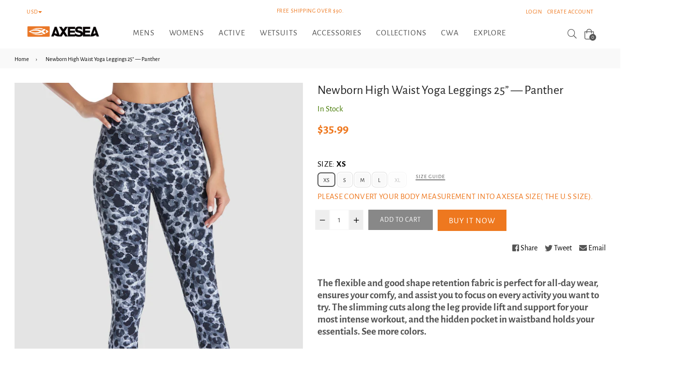

--- FILE ---
content_type: text/html; charset=utf-8
request_url: https://www.axesea.com/products/leggings-30
body_size: 24513
content:
<!doctype html>
<!--[if IE 9]> <html class="ie9 no-js" lang="en" > <![endif]-->
<!--[if (gt IE 9)|!(IE)]><!--> <html class="no-js" lang="en" > <!--<![endif]-->
<head>
  <meta name="google-site-verification" content="oChmZQ13QjenyVBy7pKi4h5vyB4BBemZILotWsecYRI" />
  <meta name="msvalidate.01" content="A4CF58040428940DD9C507A23A7627F1" />
  <meta charset="utf-8">
  <meta http-equiv="X-UA-Compatible" content="IE=edge,chrome=1">
  <meta name="viewport" content="width=device-width,initial-scale=1,maximum-scale=1,user-scalable=0">
  <meta name="theme-color" content="#888888">
  <link rel="canonical" href="https://www.axesea.com/products/leggings-30"><link rel="shortcut icon" href="//www.axesea.com/cdn/shop/files/1_32x32.png?v=1613767619" type="image/png"><title>Newborn High Waist Yoga Leggings 25” — Panther
&ndash; AXESEA</title><meta name="description" content="The flexible and good shape retention fabric is perfect for all-day wear, ensures your comfy, and assist you to focus on every activity you want to try. The slimming cuts along the leg provide lift and support for your most intense workout, and the hidden pocket in waistband holds your essentials. See more colors. High"><!-- /snippets/social-meta-tags.liquid --><meta property="og:site_name" content="AXESEA">
<meta property="og:url" content="https://www.axesea.com/products/leggings-30">
<meta property="og:title" content="Newborn High Waist Yoga Leggings 25” — Panther">
<meta property="og:type" content="product">
<meta property="og:description" content="The flexible and good shape retention fabric is perfect for all-day wear, ensures your comfy, and assist you to focus on every activity you want to try. The slimming cuts along the leg provide lift and support for your most intense workout, and the hidden pocket in waistband holds your essentials. See more colors. High"><meta property="og:price:amount" content="35.99">
  <meta property="og:price:currency" content="USD"><meta property="og:image" content="http://www.axesea.com/cdn/shop/products/AXESEA_2020_active_leggings_print_panther_3_1200x1200.jpg?v=1601360187"><meta property="og:image" content="http://www.axesea.com/cdn/shop/products/AXESEA_2020_active_leggings_print_panther_2_1200x1200.jpg?v=1601360191"><meta property="og:image" content="http://www.axesea.com/cdn/shop/products/AXESEA_2020_active_leggings_print_panther_5_1200x1200.jpg?v=1601360197">
<meta property="og:image:secure_url" content="https://www.axesea.com/cdn/shop/products/AXESEA_2020_active_leggings_print_panther_3_1200x1200.jpg?v=1601360187"><meta property="og:image:secure_url" content="https://www.axesea.com/cdn/shop/products/AXESEA_2020_active_leggings_print_panther_2_1200x1200.jpg?v=1601360191"><meta property="og:image:secure_url" content="https://www.axesea.com/cdn/shop/products/AXESEA_2020_active_leggings_print_panther_5_1200x1200.jpg?v=1601360197">
<meta name="twitter:card" content="summary_large_image">
<meta name="twitter:title" content="Newborn High Waist Yoga Leggings 25” — Panther">
<meta name="twitter:description" content="The flexible and good shape retention fabric is perfect for all-day wear, ensures your comfy, and assist you to focus on every activity you want to try. The slimming cuts along the leg provide lift and support for your most intense workout, and the hidden pocket in waistband holds your essentials. See more colors. High">
  
  <!-- main js -->
  <!--[if (lte IE 9) ]><script src="//www.axesea.com/cdn/shop/t/20/assets/match-media.min.js?v=22265819453975888031620263320" type="text/javascript"></script><![endif]-->
  <script src="//www.axesea.com/cdn/shop/t/20/assets/jquery.min.js?v=121482030648310525421620263316"></script>
  
  <!-- css -->
  <style type="text/css">.animated{animation-duration:1s;animation-fill-mode:both}.animated.infinite{animation-iteration-count:infinite}.animated.hinge{animation-duration:2s}.animated.flipOutX,.animated.flipOutY{animation-duration:.75s}@keyframes fadeIn{from{opacity:0}to{opacity:1}}.fadeIn{animation-name:fadeIn}@keyframes fadeInDown{from{opacity:0;transform:translate3d(0,-100%,0)}to{opacity:1;transform:none}}.fadeInDown{animation-name:fadeInDown}@keyframes fadeInLeft{from{opacity:0;transform:translate3d(-100%,0,0)}to{opacity:1;transform:none}}.fadeInLeft{animation-name:fadeInLeft}@keyframes fadeInRight{from{opacity:0;transform:translate3d(100%,0,0)}to{opacity:1;transform:none}}.fadeInRight{animation-name:fadeInRight}@keyframes fadeInUp{from{opacity:0;transform:translate3d(0,100%,0)}to{opacity:1;transform:none}}.fadeInUp{animation-name:fadeInUp}@keyframes fadeOut{from{opacity:1}to{opacity:0}}.fadeOut{animation-name:fadeOut}@keyframes fadeOutDown{from{opacity:1}to{opacity:0;transform:translate3d(0,100%,0)}}.fadeOutDown{animation-name:fadeOutDown}@keyframes fadeOutLeft{from{opacity:1}to{opacity:0;transform:translate3d(-100%,0,0)}}.fadeOutLeft{animation-name:fadeOutLeft}@keyframes fadeOutRight{from{opacity:1}to{opacity:0;transform:translate3d(100%,0,0)}}.fadeOutRight{animation-name:fadeOutRight}@keyframes fadeOutUp{from{opacity:1}to{opacity:0;transform:translate3d(0,-100%,0)}}.fadeOutUp{animation-name:fadeOutUp}</style>
  <link href="//www.axesea.com/cdn/shop/t/20/assets/theme.scss.css?v=175466477763935414671721283540" rel="stylesheet" type="text/css" media="all" />

  <!--[if (gt IE 9)|!(IE)]><!--><script src="//www.axesea.com/cdn/shopifycloud/storefront/assets/themes_support/api.jquery-7ab1a3a4.js" defer="defer"></script><!--<![endif]-->
  <!--[if lte IE 9]><script src="//www.axesea.com/cdn/shopifycloud/storefront/assets/themes_support/api.jquery-7ab1a3a4.js"></script><![endif]-->
  
  <script>
    var theme = {
      strings: {
        addToCart: "Add to cart",
        soldOut: "Sold out",
        unavailable: "Unavailable",
        showMore: "Show More",
        showLess: "Show Less"
      },
      moneyFormat: "\u003cspan class=money\u003e${{amount}}\u003c\/span\u003e"
    }
	theme.rtl = false;
    theme.mlcurrency = true;
    theme.ajax_cart = true;
    theme.fixedHeader = true;
    theme.animation = false;
    theme.animationMobile = false;
      
    document.documentElement.className = document.documentElement.className.replace('no-js', 'js');
  </script><!--[if (gt IE 9)|!(IE)]><!--><script src="//www.axesea.com/cdn/shop/t/20/assets/lazysizes.js?v=68441465964607740661620263317" async="async"></script><!--<![endif]-->
  <!--[if lte IE 9]><script src="//www.axesea.com/cdn/shop/t/20/assets/lazysizes.min.js?v=6523"></script><![endif]-->
  <!--[if (gt IE 9)|!(IE)]><!--><script src="//www.axesea.com/cdn/shop/t/20/assets/vendor.js?v=70331835650632400851620263327" defer="defer"></script><!--<![endif]-->
  <!--[if lte IE 9]><script src="//www.axesea.com/cdn/shop/t/20/assets/vendor.js?v=70331835650632400851620263327"></script><![endif]-->
  <!--[if (gt IE 9)|!(IE)]><!--><script src="//www.axesea.com/cdn/shop/t/20/assets/theme.js?v=65977540555559499501620263326" defer="defer"></script><!--<![endif]-->
  <!--[if lte IE 9]><script src="//www.axesea.com/cdn/shop/t/20/assets/theme.js?v=65977540555559499501620263326"></script><![endif]-->
  
  <script>window.performance && window.performance.mark && window.performance.mark('shopify.content_for_header.start');</script><meta id="shopify-digital-wallet" name="shopify-digital-wallet" content="/19090112576/digital_wallets/dialog">
<meta name="shopify-checkout-api-token" content="7cdb3b16ff0bbfad136c1fbe191c3d0c">
<meta id="in-context-paypal-metadata" data-shop-id="19090112576" data-venmo-supported="false" data-environment="production" data-locale="en_US" data-paypal-v4="true" data-currency="USD">
<link rel="alternate" type="application/json+oembed" href="https://www.axesea.com/products/leggings-30.oembed">
<script async="async" src="/checkouts/internal/preloads.js?locale=en-US"></script>
<script id="shopify-features" type="application/json">{"accessToken":"7cdb3b16ff0bbfad136c1fbe191c3d0c","betas":["rich-media-storefront-analytics"],"domain":"www.axesea.com","predictiveSearch":true,"shopId":19090112576,"locale":"en"}</script>
<script>var Shopify = Shopify || {};
Shopify.shop = "axesea.myshopify.com";
Shopify.locale = "en";
Shopify.currency = {"active":"USD","rate":"1.0"};
Shopify.country = "US";
Shopify.theme = {"name":"20210506版本","id":120250826889,"schema_name":"Belle","schema_version":"2.1","theme_store_id":null,"role":"main"};
Shopify.theme.handle = "null";
Shopify.theme.style = {"id":null,"handle":null};
Shopify.cdnHost = "www.axesea.com/cdn";
Shopify.routes = Shopify.routes || {};
Shopify.routes.root = "/";</script>
<script type="module">!function(o){(o.Shopify=o.Shopify||{}).modules=!0}(window);</script>
<script>!function(o){function n(){var o=[];function n(){o.push(Array.prototype.slice.apply(arguments))}return n.q=o,n}var t=o.Shopify=o.Shopify||{};t.loadFeatures=n(),t.autoloadFeatures=n()}(window);</script>
<script id="shop-js-analytics" type="application/json">{"pageType":"product"}</script>
<script defer="defer" async type="module" src="//www.axesea.com/cdn/shopifycloud/shop-js/modules/v2/client.init-shop-cart-sync_BN7fPSNr.en.esm.js"></script>
<script defer="defer" async type="module" src="//www.axesea.com/cdn/shopifycloud/shop-js/modules/v2/chunk.common_Cbph3Kss.esm.js"></script>
<script defer="defer" async type="module" src="//www.axesea.com/cdn/shopifycloud/shop-js/modules/v2/chunk.modal_DKumMAJ1.esm.js"></script>
<script type="module">
  await import("//www.axesea.com/cdn/shopifycloud/shop-js/modules/v2/client.init-shop-cart-sync_BN7fPSNr.en.esm.js");
await import("//www.axesea.com/cdn/shopifycloud/shop-js/modules/v2/chunk.common_Cbph3Kss.esm.js");
await import("//www.axesea.com/cdn/shopifycloud/shop-js/modules/v2/chunk.modal_DKumMAJ1.esm.js");

  window.Shopify.SignInWithShop?.initShopCartSync?.({"fedCMEnabled":true,"windoidEnabled":true});

</script>
<script>(function() {
  var isLoaded = false;
  function asyncLoad() {
    if (isLoaded) return;
    isLoaded = true;
    var urls = ["https:\/\/cdn.nfcube.com\/instafeed-65efb2d95c9be3039059e350c5100aef.js?shop=axesea.myshopify.com"];
    for (var i = 0; i < urls.length; i++) {
      var s = document.createElement('script');
      s.type = 'text/javascript';
      s.async = true;
      s.src = urls[i];
      var x = document.getElementsByTagName('script')[0];
      x.parentNode.insertBefore(s, x);
    }
  };
  if(window.attachEvent) {
    window.attachEvent('onload', asyncLoad);
  } else {
    window.addEventListener('load', asyncLoad, false);
  }
})();</script>
<script id="__st">var __st={"a":19090112576,"offset":-28800,"reqid":"062ee7b7-ba13-41c2-8064-d667e6ceca54-1770071992","pageurl":"www.axesea.com\/products\/leggings-30","u":"ae7e188b9252","p":"product","rtyp":"product","rid":5222583664777};</script>
<script>window.ShopifyPaypalV4VisibilityTracking = true;</script>
<script id="captcha-bootstrap">!function(){'use strict';const t='contact',e='account',n='new_comment',o=[[t,t],['blogs',n],['comments',n],[t,'customer']],c=[[e,'customer_login'],[e,'guest_login'],[e,'recover_customer_password'],[e,'create_customer']],r=t=>t.map((([t,e])=>`form[action*='/${t}']:not([data-nocaptcha='true']) input[name='form_type'][value='${e}']`)).join(','),a=t=>()=>t?[...document.querySelectorAll(t)].map((t=>t.form)):[];function s(){const t=[...o],e=r(t);return a(e)}const i='password',u='form_key',d=['recaptcha-v3-token','g-recaptcha-response','h-captcha-response',i],f=()=>{try{return window.sessionStorage}catch{return}},m='__shopify_v',_=t=>t.elements[u];function p(t,e,n=!1){try{const o=window.sessionStorage,c=JSON.parse(o.getItem(e)),{data:r}=function(t){const{data:e,action:n}=t;return t[m]||n?{data:e,action:n}:{data:t,action:n}}(c);for(const[e,n]of Object.entries(r))t.elements[e]&&(t.elements[e].value=n);n&&o.removeItem(e)}catch(o){console.error('form repopulation failed',{error:o})}}const l='form_type',E='cptcha';function T(t){t.dataset[E]=!0}const w=window,h=w.document,L='Shopify',v='ce_forms',y='captcha';let A=!1;((t,e)=>{const n=(g='f06e6c50-85a8-45c8-87d0-21a2b65856fe',I='https://cdn.shopify.com/shopifycloud/storefront-forms-hcaptcha/ce_storefront_forms_captcha_hcaptcha.v1.5.2.iife.js',D={infoText:'Protected by hCaptcha',privacyText:'Privacy',termsText:'Terms'},(t,e,n)=>{const o=w[L][v],c=o.bindForm;if(c)return c(t,g,e,D).then(n);var r;o.q.push([[t,g,e,D],n]),r=I,A||(h.body.append(Object.assign(h.createElement('script'),{id:'captcha-provider',async:!0,src:r})),A=!0)});var g,I,D;w[L]=w[L]||{},w[L][v]=w[L][v]||{},w[L][v].q=[],w[L][y]=w[L][y]||{},w[L][y].protect=function(t,e){n(t,void 0,e),T(t)},Object.freeze(w[L][y]),function(t,e,n,w,h,L){const[v,y,A,g]=function(t,e,n){const i=e?o:[],u=t?c:[],d=[...i,...u],f=r(d),m=r(i),_=r(d.filter((([t,e])=>n.includes(e))));return[a(f),a(m),a(_),s()]}(w,h,L),I=t=>{const e=t.target;return e instanceof HTMLFormElement?e:e&&e.form},D=t=>v().includes(t);t.addEventListener('submit',(t=>{const e=I(t);if(!e)return;const n=D(e)&&!e.dataset.hcaptchaBound&&!e.dataset.recaptchaBound,o=_(e),c=g().includes(e)&&(!o||!o.value);(n||c)&&t.preventDefault(),c&&!n&&(function(t){try{if(!f())return;!function(t){const e=f();if(!e)return;const n=_(t);if(!n)return;const o=n.value;o&&e.removeItem(o)}(t);const e=Array.from(Array(32),(()=>Math.random().toString(36)[2])).join('');!function(t,e){_(t)||t.append(Object.assign(document.createElement('input'),{type:'hidden',name:u})),t.elements[u].value=e}(t,e),function(t,e){const n=f();if(!n)return;const o=[...t.querySelectorAll(`input[type='${i}']`)].map((({name:t})=>t)),c=[...d,...o],r={};for(const[a,s]of new FormData(t).entries())c.includes(a)||(r[a]=s);n.setItem(e,JSON.stringify({[m]:1,action:t.action,data:r}))}(t,e)}catch(e){console.error('failed to persist form',e)}}(e),e.submit())}));const S=(t,e)=>{t&&!t.dataset[E]&&(n(t,e.some((e=>e===t))),T(t))};for(const o of['focusin','change'])t.addEventListener(o,(t=>{const e=I(t);D(e)&&S(e,y())}));const B=e.get('form_key'),M=e.get(l),P=B&&M;t.addEventListener('DOMContentLoaded',(()=>{const t=y();if(P)for(const e of t)e.elements[l].value===M&&p(e,B);[...new Set([...A(),...v().filter((t=>'true'===t.dataset.shopifyCaptcha))])].forEach((e=>S(e,t)))}))}(h,new URLSearchParams(w.location.search),n,t,e,['guest_login'])})(!0,!0)}();</script>
<script integrity="sha256-4kQ18oKyAcykRKYeNunJcIwy7WH5gtpwJnB7kiuLZ1E=" data-source-attribution="shopify.loadfeatures" defer="defer" src="//www.axesea.com/cdn/shopifycloud/storefront/assets/storefront/load_feature-a0a9edcb.js" crossorigin="anonymous"></script>
<script data-source-attribution="shopify.dynamic_checkout.dynamic.init">var Shopify=Shopify||{};Shopify.PaymentButton=Shopify.PaymentButton||{isStorefrontPortableWallets:!0,init:function(){window.Shopify.PaymentButton.init=function(){};var t=document.createElement("script");t.src="https://www.axesea.com/cdn/shopifycloud/portable-wallets/latest/portable-wallets.en.js",t.type="module",document.head.appendChild(t)}};
</script>
<script data-source-attribution="shopify.dynamic_checkout.buyer_consent">
  function portableWalletsHideBuyerConsent(e){var t=document.getElementById("shopify-buyer-consent"),n=document.getElementById("shopify-subscription-policy-button");t&&n&&(t.classList.add("hidden"),t.setAttribute("aria-hidden","true"),n.removeEventListener("click",e))}function portableWalletsShowBuyerConsent(e){var t=document.getElementById("shopify-buyer-consent"),n=document.getElementById("shopify-subscription-policy-button");t&&n&&(t.classList.remove("hidden"),t.removeAttribute("aria-hidden"),n.addEventListener("click",e))}window.Shopify?.PaymentButton&&(window.Shopify.PaymentButton.hideBuyerConsent=portableWalletsHideBuyerConsent,window.Shopify.PaymentButton.showBuyerConsent=portableWalletsShowBuyerConsent);
</script>
<script>
  function portableWalletsCleanup(e){e&&e.src&&console.error("Failed to load portable wallets script "+e.src);var t=document.querySelectorAll("shopify-accelerated-checkout .shopify-payment-button__skeleton, shopify-accelerated-checkout-cart .wallet-cart-button__skeleton"),e=document.getElementById("shopify-buyer-consent");for(let e=0;e<t.length;e++)t[e].remove();e&&e.remove()}function portableWalletsNotLoadedAsModule(e){e instanceof ErrorEvent&&"string"==typeof e.message&&e.message.includes("import.meta")&&"string"==typeof e.filename&&e.filename.includes("portable-wallets")&&(window.removeEventListener("error",portableWalletsNotLoadedAsModule),window.Shopify.PaymentButton.failedToLoad=e,"loading"===document.readyState?document.addEventListener("DOMContentLoaded",window.Shopify.PaymentButton.init):window.Shopify.PaymentButton.init())}window.addEventListener("error",portableWalletsNotLoadedAsModule);
</script>

<script type="module" src="https://www.axesea.com/cdn/shopifycloud/portable-wallets/latest/portable-wallets.en.js" onError="portableWalletsCleanup(this)" crossorigin="anonymous"></script>
<script nomodule>
  document.addEventListener("DOMContentLoaded", portableWalletsCleanup);
</script>

<link id="shopify-accelerated-checkout-styles" rel="stylesheet" media="screen" href="https://www.axesea.com/cdn/shopifycloud/portable-wallets/latest/accelerated-checkout-backwards-compat.css" crossorigin="anonymous">
<style id="shopify-accelerated-checkout-cart">
        #shopify-buyer-consent {
  margin-top: 1em;
  display: inline-block;
  width: 100%;
}

#shopify-buyer-consent.hidden {
  display: none;
}

#shopify-subscription-policy-button {
  background: none;
  border: none;
  padding: 0;
  text-decoration: underline;
  font-size: inherit;
  cursor: pointer;
}

#shopify-subscription-policy-button::before {
  box-shadow: none;
}

      </style>

<script>window.performance && window.performance.mark && window.performance.mark('shopify.content_for_header.end');</script>


<script type="text/javascript" src="https://cdn.photolock.io/lock.js?shop=axesea.myshopify.com" async defer></script>

	<script>var loox_global_hash = '1557324461977';</script><style>.loox-reviews-default { max-width: 1200px; margin: 0 auto; }</style><style>.loox-rating .loox-icon { color:#ee781f; }</style>

  <!-- "snippets/shogun-head.liquid" was not rendered, the associated app was uninstalled -->
<link href="https://monorail-edge.shopifysvc.com" rel="dns-prefetch">
<script>(function(){if ("sendBeacon" in navigator && "performance" in window) {try {var session_token_from_headers = performance.getEntriesByType('navigation')[0].serverTiming.find(x => x.name == '_s').description;} catch {var session_token_from_headers = undefined;}var session_cookie_matches = document.cookie.match(/_shopify_s=([^;]*)/);var session_token_from_cookie = session_cookie_matches && session_cookie_matches.length === 2 ? session_cookie_matches[1] : "";var session_token = session_token_from_headers || session_token_from_cookie || "";function handle_abandonment_event(e) {var entries = performance.getEntries().filter(function(entry) {return /monorail-edge.shopifysvc.com/.test(entry.name);});if (!window.abandonment_tracked && entries.length === 0) {window.abandonment_tracked = true;var currentMs = Date.now();var navigation_start = performance.timing.navigationStart;var payload = {shop_id: 19090112576,url: window.location.href,navigation_start,duration: currentMs - navigation_start,session_token,page_type: "product"};window.navigator.sendBeacon("https://monorail-edge.shopifysvc.com/v1/produce", JSON.stringify({schema_id: "online_store_buyer_site_abandonment/1.1",payload: payload,metadata: {event_created_at_ms: currentMs,event_sent_at_ms: currentMs}}));}}window.addEventListener('pagehide', handle_abandonment_event);}}());</script>
<script id="web-pixels-manager-setup">(function e(e,d,r,n,o){if(void 0===o&&(o={}),!Boolean(null===(a=null===(i=window.Shopify)||void 0===i?void 0:i.analytics)||void 0===a?void 0:a.replayQueue)){var i,a;window.Shopify=window.Shopify||{};var t=window.Shopify;t.analytics=t.analytics||{};var s=t.analytics;s.replayQueue=[],s.publish=function(e,d,r){return s.replayQueue.push([e,d,r]),!0};try{self.performance.mark("wpm:start")}catch(e){}var l=function(){var e={modern:/Edge?\/(1{2}[4-9]|1[2-9]\d|[2-9]\d{2}|\d{4,})\.\d+(\.\d+|)|Firefox\/(1{2}[4-9]|1[2-9]\d|[2-9]\d{2}|\d{4,})\.\d+(\.\d+|)|Chrom(ium|e)\/(9{2}|\d{3,})\.\d+(\.\d+|)|(Maci|X1{2}).+ Version\/(15\.\d+|(1[6-9]|[2-9]\d|\d{3,})\.\d+)([,.]\d+|)( \(\w+\)|)( Mobile\/\w+|) Safari\/|Chrome.+OPR\/(9{2}|\d{3,})\.\d+\.\d+|(CPU[ +]OS|iPhone[ +]OS|CPU[ +]iPhone|CPU IPhone OS|CPU iPad OS)[ +]+(15[._]\d+|(1[6-9]|[2-9]\d|\d{3,})[._]\d+)([._]\d+|)|Android:?[ /-](13[3-9]|1[4-9]\d|[2-9]\d{2}|\d{4,})(\.\d+|)(\.\d+|)|Android.+Firefox\/(13[5-9]|1[4-9]\d|[2-9]\d{2}|\d{4,})\.\d+(\.\d+|)|Android.+Chrom(ium|e)\/(13[3-9]|1[4-9]\d|[2-9]\d{2}|\d{4,})\.\d+(\.\d+|)|SamsungBrowser\/([2-9]\d|\d{3,})\.\d+/,legacy:/Edge?\/(1[6-9]|[2-9]\d|\d{3,})\.\d+(\.\d+|)|Firefox\/(5[4-9]|[6-9]\d|\d{3,})\.\d+(\.\d+|)|Chrom(ium|e)\/(5[1-9]|[6-9]\d|\d{3,})\.\d+(\.\d+|)([\d.]+$|.*Safari\/(?![\d.]+ Edge\/[\d.]+$))|(Maci|X1{2}).+ Version\/(10\.\d+|(1[1-9]|[2-9]\d|\d{3,})\.\d+)([,.]\d+|)( \(\w+\)|)( Mobile\/\w+|) Safari\/|Chrome.+OPR\/(3[89]|[4-9]\d|\d{3,})\.\d+\.\d+|(CPU[ +]OS|iPhone[ +]OS|CPU[ +]iPhone|CPU IPhone OS|CPU iPad OS)[ +]+(10[._]\d+|(1[1-9]|[2-9]\d|\d{3,})[._]\d+)([._]\d+|)|Android:?[ /-](13[3-9]|1[4-9]\d|[2-9]\d{2}|\d{4,})(\.\d+|)(\.\d+|)|Mobile Safari.+OPR\/([89]\d|\d{3,})\.\d+\.\d+|Android.+Firefox\/(13[5-9]|1[4-9]\d|[2-9]\d{2}|\d{4,})\.\d+(\.\d+|)|Android.+Chrom(ium|e)\/(13[3-9]|1[4-9]\d|[2-9]\d{2}|\d{4,})\.\d+(\.\d+|)|Android.+(UC? ?Browser|UCWEB|U3)[ /]?(15\.([5-9]|\d{2,})|(1[6-9]|[2-9]\d|\d{3,})\.\d+)\.\d+|SamsungBrowser\/(5\.\d+|([6-9]|\d{2,})\.\d+)|Android.+MQ{2}Browser\/(14(\.(9|\d{2,})|)|(1[5-9]|[2-9]\d|\d{3,})(\.\d+|))(\.\d+|)|K[Aa][Ii]OS\/(3\.\d+|([4-9]|\d{2,})\.\d+)(\.\d+|)/},d=e.modern,r=e.legacy,n=navigator.userAgent;return n.match(d)?"modern":n.match(r)?"legacy":"unknown"}(),u="modern"===l?"modern":"legacy",c=(null!=n?n:{modern:"",legacy:""})[u],f=function(e){return[e.baseUrl,"/wpm","/b",e.hashVersion,"modern"===e.buildTarget?"m":"l",".js"].join("")}({baseUrl:d,hashVersion:r,buildTarget:u}),m=function(e){var d=e.version,r=e.bundleTarget,n=e.surface,o=e.pageUrl,i=e.monorailEndpoint;return{emit:function(e){var a=e.status,t=e.errorMsg,s=(new Date).getTime(),l=JSON.stringify({metadata:{event_sent_at_ms:s},events:[{schema_id:"web_pixels_manager_load/3.1",payload:{version:d,bundle_target:r,page_url:o,status:a,surface:n,error_msg:t},metadata:{event_created_at_ms:s}}]});if(!i)return console&&console.warn&&console.warn("[Web Pixels Manager] No Monorail endpoint provided, skipping logging."),!1;try{return self.navigator.sendBeacon.bind(self.navigator)(i,l)}catch(e){}var u=new XMLHttpRequest;try{return u.open("POST",i,!0),u.setRequestHeader("Content-Type","text/plain"),u.send(l),!0}catch(e){return console&&console.warn&&console.warn("[Web Pixels Manager] Got an unhandled error while logging to Monorail."),!1}}}}({version:r,bundleTarget:l,surface:e.surface,pageUrl:self.location.href,monorailEndpoint:e.monorailEndpoint});try{o.browserTarget=l,function(e){var d=e.src,r=e.async,n=void 0===r||r,o=e.onload,i=e.onerror,a=e.sri,t=e.scriptDataAttributes,s=void 0===t?{}:t,l=document.createElement("script"),u=document.querySelector("head"),c=document.querySelector("body");if(l.async=n,l.src=d,a&&(l.integrity=a,l.crossOrigin="anonymous"),s)for(var f in s)if(Object.prototype.hasOwnProperty.call(s,f))try{l.dataset[f]=s[f]}catch(e){}if(o&&l.addEventListener("load",o),i&&l.addEventListener("error",i),u)u.appendChild(l);else{if(!c)throw new Error("Did not find a head or body element to append the script");c.appendChild(l)}}({src:f,async:!0,onload:function(){if(!function(){var e,d;return Boolean(null===(d=null===(e=window.Shopify)||void 0===e?void 0:e.analytics)||void 0===d?void 0:d.initialized)}()){var d=window.webPixelsManager.init(e)||void 0;if(d){var r=window.Shopify.analytics;r.replayQueue.forEach((function(e){var r=e[0],n=e[1],o=e[2];d.publishCustomEvent(r,n,o)})),r.replayQueue=[],r.publish=d.publishCustomEvent,r.visitor=d.visitor,r.initialized=!0}}},onerror:function(){return m.emit({status:"failed",errorMsg:"".concat(f," has failed to load")})},sri:function(e){var d=/^sha384-[A-Za-z0-9+/=]+$/;return"string"==typeof e&&d.test(e)}(c)?c:"",scriptDataAttributes:o}),m.emit({status:"loading"})}catch(e){m.emit({status:"failed",errorMsg:(null==e?void 0:e.message)||"Unknown error"})}}})({shopId: 19090112576,storefrontBaseUrl: "https://www.axesea.com",extensionsBaseUrl: "https://extensions.shopifycdn.com/cdn/shopifycloud/web-pixels-manager",monorailEndpoint: "https://monorail-edge.shopifysvc.com/unstable/produce_batch",surface: "storefront-renderer",enabledBetaFlags: ["2dca8a86"],webPixelsConfigList: [{"id":"60686473","eventPayloadVersion":"v1","runtimeContext":"LAX","scriptVersion":"1","type":"CUSTOM","privacyPurposes":["MARKETING"],"name":"Meta pixel (migrated)"},{"id":"85655689","eventPayloadVersion":"v1","runtimeContext":"LAX","scriptVersion":"1","type":"CUSTOM","privacyPurposes":["ANALYTICS"],"name":"Google Analytics tag (migrated)"},{"id":"shopify-app-pixel","configuration":"{}","eventPayloadVersion":"v1","runtimeContext":"STRICT","scriptVersion":"0450","apiClientId":"shopify-pixel","type":"APP","privacyPurposes":["ANALYTICS","MARKETING"]},{"id":"shopify-custom-pixel","eventPayloadVersion":"v1","runtimeContext":"LAX","scriptVersion":"0450","apiClientId":"shopify-pixel","type":"CUSTOM","privacyPurposes":["ANALYTICS","MARKETING"]}],isMerchantRequest: false,initData: {"shop":{"name":"AXESEA","paymentSettings":{"currencyCode":"USD"},"myshopifyDomain":"axesea.myshopify.com","countryCode":"HK","storefrontUrl":"https:\/\/www.axesea.com"},"customer":null,"cart":null,"checkout":null,"productVariants":[{"price":{"amount":35.99,"currencyCode":"USD"},"product":{"title":"Newborn High Waist Yoga Leggings 25” — Panther","vendor":"AXESEA","id":"5222583664777","untranslatedTitle":"Newborn High Waist Yoga Leggings 25” — Panther","url":"\/products\/leggings-30","type":""},"id":"34413615710345","image":{"src":"\/\/www.axesea.com\/cdn\/shop\/products\/AXESEA_2020_active_leggings_print_panther_3.jpg?v=1601360187"},"sku":"ASEL-F2P121A-BLp-XS","title":"XS","untranslatedTitle":"XS"},{"price":{"amount":35.99,"currencyCode":"USD"},"product":{"title":"Newborn High Waist Yoga Leggings 25” — Panther","vendor":"AXESEA","id":"5222583664777","untranslatedTitle":"Newborn High Waist Yoga Leggings 25” — Panther","url":"\/products\/leggings-30","type":""},"id":"34413615743113","image":{"src":"\/\/www.axesea.com\/cdn\/shop\/products\/AXESEA_2020_active_leggings_print_panther_3.jpg?v=1601360187"},"sku":"ASEL-F2P121A-BLp-S","title":"S","untranslatedTitle":"S"},{"price":{"amount":35.99,"currencyCode":"USD"},"product":{"title":"Newborn High Waist Yoga Leggings 25” — Panther","vendor":"AXESEA","id":"5222583664777","untranslatedTitle":"Newborn High Waist Yoga Leggings 25” — Panther","url":"\/products\/leggings-30","type":""},"id":"34413615775881","image":{"src":"\/\/www.axesea.com\/cdn\/shop\/products\/AXESEA_2020_active_leggings_print_panther_3.jpg?v=1601360187"},"sku":"ASEL-F2P121A-BLp-M","title":"M","untranslatedTitle":"M"},{"price":{"amount":35.99,"currencyCode":"USD"},"product":{"title":"Newborn High Waist Yoga Leggings 25” — Panther","vendor":"AXESEA","id":"5222583664777","untranslatedTitle":"Newborn High Waist Yoga Leggings 25” — Panther","url":"\/products\/leggings-30","type":""},"id":"34413615808649","image":{"src":"\/\/www.axesea.com\/cdn\/shop\/products\/AXESEA_2020_active_leggings_print_panther_3.jpg?v=1601360187"},"sku":"ASEL-F2P121A-BLp-L","title":"L","untranslatedTitle":"L"},{"price":{"amount":35.99,"currencyCode":"USD"},"product":{"title":"Newborn High Waist Yoga Leggings 25” — Panther","vendor":"AXESEA","id":"5222583664777","untranslatedTitle":"Newborn High Waist Yoga Leggings 25” — Panther","url":"\/products\/leggings-30","type":""},"id":"34413615841417","image":{"src":"\/\/www.axesea.com\/cdn\/shop\/products\/AXESEA_2020_active_leggings_print_panther_3.jpg?v=1601360187"},"sku":"ASEL-F2P121A-BLp-XL","title":"XL","untranslatedTitle":"XL"}],"purchasingCompany":null},},"https://www.axesea.com/cdn","3918e4e0wbf3ac3cepc5707306mb02b36c6",{"modern":"","legacy":""},{"shopId":"19090112576","storefrontBaseUrl":"https:\/\/www.axesea.com","extensionBaseUrl":"https:\/\/extensions.shopifycdn.com\/cdn\/shopifycloud\/web-pixels-manager","surface":"storefront-renderer","enabledBetaFlags":"[\"2dca8a86\"]","isMerchantRequest":"false","hashVersion":"3918e4e0wbf3ac3cepc5707306mb02b36c6","publish":"custom","events":"[[\"page_viewed\",{}],[\"product_viewed\",{\"productVariant\":{\"price\":{\"amount\":35.99,\"currencyCode\":\"USD\"},\"product\":{\"title\":\"Newborn High Waist Yoga Leggings 25” — Panther\",\"vendor\":\"AXESEA\",\"id\":\"5222583664777\",\"untranslatedTitle\":\"Newborn High Waist Yoga Leggings 25” — Panther\",\"url\":\"\/products\/leggings-30\",\"type\":\"\"},\"id\":\"34413615710345\",\"image\":{\"src\":\"\/\/www.axesea.com\/cdn\/shop\/products\/AXESEA_2020_active_leggings_print_panther_3.jpg?v=1601360187\"},\"sku\":\"ASEL-F2P121A-BLp-XS\",\"title\":\"XS\",\"untranslatedTitle\":\"XS\"}}]]"});</script><script>
  window.ShopifyAnalytics = window.ShopifyAnalytics || {};
  window.ShopifyAnalytics.meta = window.ShopifyAnalytics.meta || {};
  window.ShopifyAnalytics.meta.currency = 'USD';
  var meta = {"product":{"id":5222583664777,"gid":"gid:\/\/shopify\/Product\/5222583664777","vendor":"AXESEA","type":"","handle":"leggings-30","variants":[{"id":34413615710345,"price":3599,"name":"Newborn High Waist Yoga Leggings 25” — Panther - XS","public_title":"XS","sku":"ASEL-F2P121A-BLp-XS"},{"id":34413615743113,"price":3599,"name":"Newborn High Waist Yoga Leggings 25” — Panther - S","public_title":"S","sku":"ASEL-F2P121A-BLp-S"},{"id":34413615775881,"price":3599,"name":"Newborn High Waist Yoga Leggings 25” — Panther - M","public_title":"M","sku":"ASEL-F2P121A-BLp-M"},{"id":34413615808649,"price":3599,"name":"Newborn High Waist Yoga Leggings 25” — Panther - L","public_title":"L","sku":"ASEL-F2P121A-BLp-L"},{"id":34413615841417,"price":3599,"name":"Newborn High Waist Yoga Leggings 25” — Panther - XL","public_title":"XL","sku":"ASEL-F2P121A-BLp-XL"}],"remote":false},"page":{"pageType":"product","resourceType":"product","resourceId":5222583664777,"requestId":"062ee7b7-ba13-41c2-8064-d667e6ceca54-1770071992"}};
  for (var attr in meta) {
    window.ShopifyAnalytics.meta[attr] = meta[attr];
  }
</script>
<script class="analytics">
  (function () {
    var customDocumentWrite = function(content) {
      var jquery = null;

      if (window.jQuery) {
        jquery = window.jQuery;
      } else if (window.Checkout && window.Checkout.$) {
        jquery = window.Checkout.$;
      }

      if (jquery) {
        jquery('body').append(content);
      }
    };

    var hasLoggedConversion = function(token) {
      if (token) {
        return document.cookie.indexOf('loggedConversion=' + token) !== -1;
      }
      return false;
    }

    var setCookieIfConversion = function(token) {
      if (token) {
        var twoMonthsFromNow = new Date(Date.now());
        twoMonthsFromNow.setMonth(twoMonthsFromNow.getMonth() + 2);

        document.cookie = 'loggedConversion=' + token + '; expires=' + twoMonthsFromNow;
      }
    }

    var trekkie = window.ShopifyAnalytics.lib = window.trekkie = window.trekkie || [];
    if (trekkie.integrations) {
      return;
    }
    trekkie.methods = [
      'identify',
      'page',
      'ready',
      'track',
      'trackForm',
      'trackLink'
    ];
    trekkie.factory = function(method) {
      return function() {
        var args = Array.prototype.slice.call(arguments);
        args.unshift(method);
        trekkie.push(args);
        return trekkie;
      };
    };
    for (var i = 0; i < trekkie.methods.length; i++) {
      var key = trekkie.methods[i];
      trekkie[key] = trekkie.factory(key);
    }
    trekkie.load = function(config) {
      trekkie.config = config || {};
      trekkie.config.initialDocumentCookie = document.cookie;
      var first = document.getElementsByTagName('script')[0];
      var script = document.createElement('script');
      script.type = 'text/javascript';
      script.onerror = function(e) {
        var scriptFallback = document.createElement('script');
        scriptFallback.type = 'text/javascript';
        scriptFallback.onerror = function(error) {
                var Monorail = {
      produce: function produce(monorailDomain, schemaId, payload) {
        var currentMs = new Date().getTime();
        var event = {
          schema_id: schemaId,
          payload: payload,
          metadata: {
            event_created_at_ms: currentMs,
            event_sent_at_ms: currentMs
          }
        };
        return Monorail.sendRequest("https://" + monorailDomain + "/v1/produce", JSON.stringify(event));
      },
      sendRequest: function sendRequest(endpointUrl, payload) {
        // Try the sendBeacon API
        if (window && window.navigator && typeof window.navigator.sendBeacon === 'function' && typeof window.Blob === 'function' && !Monorail.isIos12()) {
          var blobData = new window.Blob([payload], {
            type: 'text/plain'
          });

          if (window.navigator.sendBeacon(endpointUrl, blobData)) {
            return true;
          } // sendBeacon was not successful

        } // XHR beacon

        var xhr = new XMLHttpRequest();

        try {
          xhr.open('POST', endpointUrl);
          xhr.setRequestHeader('Content-Type', 'text/plain');
          xhr.send(payload);
        } catch (e) {
          console.log(e);
        }

        return false;
      },
      isIos12: function isIos12() {
        return window.navigator.userAgent.lastIndexOf('iPhone; CPU iPhone OS 12_') !== -1 || window.navigator.userAgent.lastIndexOf('iPad; CPU OS 12_') !== -1;
      }
    };
    Monorail.produce('monorail-edge.shopifysvc.com',
      'trekkie_storefront_load_errors/1.1',
      {shop_id: 19090112576,
      theme_id: 120250826889,
      app_name: "storefront",
      context_url: window.location.href,
      source_url: "//www.axesea.com/cdn/s/trekkie.storefront.c59ea00e0474b293ae6629561379568a2d7c4bba.min.js"});

        };
        scriptFallback.async = true;
        scriptFallback.src = '//www.axesea.com/cdn/s/trekkie.storefront.c59ea00e0474b293ae6629561379568a2d7c4bba.min.js';
        first.parentNode.insertBefore(scriptFallback, first);
      };
      script.async = true;
      script.src = '//www.axesea.com/cdn/s/trekkie.storefront.c59ea00e0474b293ae6629561379568a2d7c4bba.min.js';
      first.parentNode.insertBefore(script, first);
    };
    trekkie.load(
      {"Trekkie":{"appName":"storefront","development":false,"defaultAttributes":{"shopId":19090112576,"isMerchantRequest":null,"themeId":120250826889,"themeCityHash":"13576728425072285295","contentLanguage":"en","currency":"USD","eventMetadataId":"6f1ec67c-5e4d-4a0f-850b-9ff89eb3ec7d"},"isServerSideCookieWritingEnabled":true,"monorailRegion":"shop_domain","enabledBetaFlags":["65f19447","b5387b81"]},"Session Attribution":{},"S2S":{"facebookCapiEnabled":false,"source":"trekkie-storefront-renderer","apiClientId":580111}}
    );

    var loaded = false;
    trekkie.ready(function() {
      if (loaded) return;
      loaded = true;

      window.ShopifyAnalytics.lib = window.trekkie;

      var originalDocumentWrite = document.write;
      document.write = customDocumentWrite;
      try { window.ShopifyAnalytics.merchantGoogleAnalytics.call(this); } catch(error) {};
      document.write = originalDocumentWrite;

      window.ShopifyAnalytics.lib.page(null,{"pageType":"product","resourceType":"product","resourceId":5222583664777,"requestId":"062ee7b7-ba13-41c2-8064-d667e6ceca54-1770071992","shopifyEmitted":true});

      var match = window.location.pathname.match(/checkouts\/(.+)\/(thank_you|post_purchase)/)
      var token = match? match[1]: undefined;
      if (!hasLoggedConversion(token)) {
        setCookieIfConversion(token);
        window.ShopifyAnalytics.lib.track("Viewed Product",{"currency":"USD","variantId":34413615710345,"productId":5222583664777,"productGid":"gid:\/\/shopify\/Product\/5222583664777","name":"Newborn High Waist Yoga Leggings 25” — Panther - XS","price":"35.99","sku":"ASEL-F2P121A-BLp-XS","brand":"AXESEA","variant":"XS","category":"","nonInteraction":true,"remote":false},undefined,undefined,{"shopifyEmitted":true});
      window.ShopifyAnalytics.lib.track("monorail:\/\/trekkie_storefront_viewed_product\/1.1",{"currency":"USD","variantId":34413615710345,"productId":5222583664777,"productGid":"gid:\/\/shopify\/Product\/5222583664777","name":"Newborn High Waist Yoga Leggings 25” — Panther - XS","price":"35.99","sku":"ASEL-F2P121A-BLp-XS","brand":"AXESEA","variant":"XS","category":"","nonInteraction":true,"remote":false,"referer":"https:\/\/www.axesea.com\/products\/leggings-30"});
      }
    });


        var eventsListenerScript = document.createElement('script');
        eventsListenerScript.async = true;
        eventsListenerScript.src = "//www.axesea.com/cdn/shopifycloud/storefront/assets/shop_events_listener-3da45d37.js";
        document.getElementsByTagName('head')[0].appendChild(eventsListenerScript);

})();</script>
  <script>
  if (!window.ga || (window.ga && typeof window.ga !== 'function')) {
    window.ga = function ga() {
      (window.ga.q = window.ga.q || []).push(arguments);
      if (window.Shopify && window.Shopify.analytics && typeof window.Shopify.analytics.publish === 'function') {
        window.Shopify.analytics.publish("ga_stub_called", {}, {sendTo: "google_osp_migration"});
      }
      console.error("Shopify's Google Analytics stub called with:", Array.from(arguments), "\nSee https://help.shopify.com/manual/promoting-marketing/pixels/pixel-migration#google for more information.");
    };
    if (window.Shopify && window.Shopify.analytics && typeof window.Shopify.analytics.publish === 'function') {
      window.Shopify.analytics.publish("ga_stub_initialized", {}, {sendTo: "google_osp_migration"});
    }
  }
</script>
<script
  defer
  src="https://www.axesea.com/cdn/shopifycloud/perf-kit/shopify-perf-kit-3.1.0.min.js"
  data-application="storefront-renderer"
  data-shop-id="19090112576"
  data-render-region="gcp-us-central1"
  data-page-type="product"
  data-theme-instance-id="120250826889"
  data-theme-name="Belle"
  data-theme-version="2.1"
  data-monorail-region="shop_domain"
  data-resource-timing-sampling-rate="10"
  data-shs="true"
  data-shs-beacon="true"
  data-shs-export-with-fetch="true"
  data-shs-logs-sample-rate="1"
  data-shs-beacon-endpoint="https://www.axesea.com/api/collect"
></script>
</head>

<body class="template-product"><div class="pageWrapper"><div id="SearchDrawer" class="search-bar drawer drawer--top">
    <div class="search-bar__table">
      <div class="search-bar__table-cell search-bar__form-wrapper">
        <form class="search search-bar__form" action="/search" method="get" role="search">
          <button class="search-bar__submit search__submit btn--link" type="submit"><i class="ad ad-search-l" aria-hidden="true"></i><span class="icon__fallback-text">Submit</span></button>
          <input class="search__input search-bar__input" type="search" name="q" value="" placeholder="Search" aria-label="Search">
        </form>
      </div>
      <div class="search-bar__table-cell text-right"><button type="button" class="btn--link search-bar__close js-drawer-close"><i class="ad ad-times-l"></i><span class="icon__fallback-text">Close search</span></button></div>
    </div>
  </div>
  <div id="shopify-section-header" class="shopify-section">
<div data-section-id="header" data-section-type="header-section"><div class="top-header b-gutter-size clearfix uppercase"><div class="grid--table grid--no-gutters"><div class="grid__item phoneCol"><div class="currency-picker"><span class="selected-currency">USD</span><ul id="currencies"><li data-currency="USD" class="">USD</li><li data-currency="AUD" class="">AUD</li></ul></div><p class="top-header_left-text"> <i class="ad ad-email-s"></i></p></div><div class="grid__item text-center"><p class="top-header_middle-text"> <a href="https://www.axesea.com/pages/shipping-delivery">Free shipping over $90.</a></p></div><div class="grid__item text-right"><span class="user-menu"><i class="ad ad-user-al" aria-hidden="true"></i></span><ul class="customer-links list-inline"><li><a href="/account/login">Login</a></li><li><a href="/account/register"> Create Account</a></li></ul></div></div></div><div class="header-wrap"><header class="grid grid--no-gutters grid--table b-gutter-size site-header border-bottom logo--left" role="banner"><div class="grid__item one-eighth mobile--one-third large-up--hide"><button type="button" class="btn--link site-header__menu js-mobile-nav-toggle mobile-nav--open hidden-md hidden-lg"><i class="ad hicon ad-bars-r"></i><i class="ad hicon ad-times-l"></i><span class="icon__fallback-text">expand/collapse</span></button></div><div class="grid__item medium-up--one-sixth logo-align--left"> <div class="site-header__logo"><a href="https://www.axesea.com" itemprop="url" class="site-header__logo-image"><img src="//www.axesea.com/cdn/shop/files/AXESEA_200x.png?v=1613764027" srcset="//www.axesea.com/cdn/shop/files/AXESEA_200x@2x.png?v=1613764027 1x, //www.axesea.com/cdn/shop/files/AXESEA.png?v=1613764027 1.1x" alt="AXESEA" itemprop="logo"></a></div></div><nav class="grid__item" id="AccessibleNav" role="navigation"><!-- for mobile --><div class="h2 site-header__logo mobileview"><a href="https://www.axesea.com" itemprop="url" class="site-header__logo-image"><img src="//www.axesea.com/cdn/shop/files/AXESEA_200x.png?v=1613764027" srcset="//www.axesea.com/cdn/shop/files/AXESEA_200x@2x.png?v=1613764027 1x, //www.axesea.com/cdn/shop/files/AXESEA.png?v=1613764027 1.1x" alt="AXESEA" itemprop="logo"></a></div><ul id="siteNav" class="site-nav regular center hidearrow"><li class="lvl1 parent dropdown"><a href="/collections/mens">MENS <i class="ad ad-angle-down-l"></i></a><ul class="dropdown"><li><a href="/collections/mens-rash-guard" class="site-nav">Rash Guards</a></li><li><a href="/collections/mens-boardshort" class="site-nav">Boardshorts</a></li><li><a href="/collections/tanks" class="site-nav">Tanks</a></li></ul></li><li class="lvl1 parent dropdown"><a href="/collections/womens">WOMENS <i class="ad ad-angle-down-l"></i></a><ul class="dropdown"><li><a href="/collections/one-pieces" class="site-nav">One-Pieces</a></li><li><a href="/collections/womens-rash-guard" class="site-nav">Rash Guards</a></li><li><a href="/collections/bikini-tops" class="site-nav">Bikini Tops</a></li><li><a href="/collections/bikini-bottoms" class="site-nav">Bikini Bottoms</a></li><li><a href="/collections/women-boardshorts" class="site-nav">Boardshorts</a></li><li><a href="/collections/surf-leggings" class="site-nav">Surf Leggings</a></li></ul></li><li class="lvl1 parent dropdown"><a href="/collections/leggings-1">ACTIVE <i class="ad ad-angle-down-l"></i></a><ul class="dropdown"><li><a href="/collections/legging-78" class="site-nav">7/8 Leggings</a></li><li><a href="/collections/full-length" class="site-nav">Full Length</a></li><li><a href="/collections/capri" class="site-nav">Capri</a></li><li><a href="/collections/jogger" class="site-nav">Jogger</a></li><li><a href="/collections/bike-shorts" class="site-nav">Bike Shorts</a></li></ul></li><li class="lvl1 parent dropdown"><a href="/collections/wetsuit">WETSUITS <i class="ad ad-angle-down-l"></i></a><ul class="dropdown"><li><a href="/collections/woemns-wetsuits" class="site-nav">Women's Wetsuits</a></li><li><a href="/products/mens-wetsuit-1" class="site-nav">Men's Wetsuits</a></li></ul></li><li class="lvl1 parent dropdown"><a href="#">ACCESSORIES <i class="ad ad-angle-down-l"></i></a><ul class="dropdown"><li><a href="/collections/accessories" class="site-nav"> Beach Towels</a></li><li><a href="/collections/disposabel-masks" class="site-nav">Resistance Bands</a></li><li><a href="/collections/logo-stickers" class="site-nav">Logo Stickers</a></li></ul></li><li class="lvl1 parent dropdown"><a href="#">COLLECTIONS <i class="ad ad-angle-down-l"></i></a><ul class="dropdown"><li><a href="/collections/tide/tide" class="site-nav">Tides Collection</a></li><li><a href="/collections/natural-explorer-1/natural-explorer" class="site-nav">Natural Explorer——from Valuri lab</a></li><li><a href="/collections/argentina-artist-x-axesea-coral-flower/Coral-Flower" class="site-nav">Coral Flower</a></li><li><a href="/collections/camille/Camille" class="site-nav">Camille</a></li><li><a href="/collections/italy-artist-x-axesea-flora/Flora" class="site-nav">Flower Godness—Flora</a></li><li><a href="/collections/axesea-x-nine-cats" class="site-nav">AXESEA x NINE CATS</a></li><li><a href="/collections/barbra_ignatiev" class="site-nav">BARBRA IGNATIEV x AXESEA</a></li><li><a href="/collections/rainforest/rainforest" class="site-nav">RAINFOREST</a></li></ul></li><li class="lvl1 parent dropdown"><a href="#">CWA <i class="ad ad-angle-down-l"></i></a><ul class="dropdown"><li><a href="/pages/nine-cats" class="site-nav">Nine Cats</a></li></ul></li><li class="lvl1 parent dropdown"><a href="#">EXPLORE <i class="ad ad-angle-down-l"></i></a><ul class="dropdown"><li><a href="/blogs/pentashell%E2%84%A2-fabrics" class="site-nav">Pentashell™ Fabrics<i class="ad ad-angle-right-l"></i></a><ul><li ><a href="/blogs/news/pentashell-thermal" class="site-nav">Pentashell™ THERMAL</a></li><li ><a href="/blogs/news/pentashell-redefine" class="site-nav">Pentashell™ REDEFINE</a></li><li ><a href="/blogs/news/pentashell-breezer-ii" class="site-nav">Pentashell™ BREEZER II</a></li><li ><a href="/blogs/news/pentashell-swift" class="site-nav">Pentashell™ SWIFT</a></li><li ><a href="/blogs/news/pentashell-rainbow" class="site-nav">Pentashell™ RAINBOW</a></li></ul></li><li><a href="/pages/our-story" class="site-nav">Our Story</a></li></ul></li></ul></nav><div class="grid__item one-sixth mobile--one-third medium-up--one-eighth text-right site-header__icons-wrapper"><div class="site-header__search"><button type="button" class="btn--link site-header__search-toggle js-drawer-open-top"><i class="ad hicon ad-search-l" aria-hidden="true"></i><span class="icon__fallback-text">Search</span></button></div><div class="site-cart"><a href="/cart" class="site-header__cart" title="Cart"><i class="ad hicon ad-bag-l" aria-hidden="true"></i><span id="CartCount" class="site-header__cart-count" data-cart-render="item_count">0</span></a><div id="header-cart" class="block block-cart"><ul class="mini-products-list" data-cart-view="data-cart-view"><li id="cart-title" class="text-center" rv-show="cart.item_count | lt 1">You don&#39;t have any items in your cart.</li> <li class="grid" rv-each-item="cart.items"><a class="grid__item one-third product-image" rv-href="item.url"><img rv-src="item.image" rv-alt="item.title" /></a><div class="grid__item two-thirds product-details"><a href="#" class="remove" rv-data-cart-remove="index | plus 1"><i class="ad ad-times-l" aria-hidden="true"></i></a> <a class="pName" rv-href="item.url" rv-text="item.title"></a><ul rv-hide="item.propertyArray | empty"><li rv-each-property="item.propertyArray < properties"><small class="text-muted">{property.name}: {property.value}</small></li></ul><div class="priceRow"><div class="product-price" rv-html="item.price | money currency.currentCurrency"></div><span class="prodMulti">X</span><div class="qtyField"><a href="#" rv-data-cart-update="index | plus 1" rv-data-cart-quantity="item.quantity | minus 1">-</a><span rv-text="item.quantity"></span><a class="opt" href="#" rv-data-cart-update="index | plus 1" rv-data-cart-quantity="item.quantity | plus 1">+</a></div></div><!--div class="total" rv-html="item.line_price | money currency.currentCurrency"></div--> </div></li></ul><ul class="mini-products-list" data-cart-view="data-cart-view"><li class="total" rv-show="cart.item_count | gt 0"> <label>Total:</label> <span class="product-price" rv-html="cart.total_price | money currency.currentCurrency"></span> </li><li class="buttonSet text-center" rv-show="cart.item_count | gt 0"><a id="inlinecheckout-cart" href="/cart" class="btn btn-secondary btn--small">view Cart</a><a href="/checkout" class="btn btn-secondary btn--small">Checkout</a></li> </ul></div></div></div></header><!-- logo center - navigation --></div></div><div class="mobile-nav-wrapper" role="navigation"><div class="closemobileMenu"><i class="ad ad-times-circle pull-right" aria-hidden="true"></i> Close Menu</div><ul id="MobileNav" class="mobile-nav"><li class="lvl1 parent megamenu"><a href="/collections/mens">MENS <i class="ad ad-plus-l"></i></a><ul><li><a href="/collections/mens-rash-guard" class="site-nav">Rash Guards</a></li><li><a href="/collections/mens-boardshort" class="site-nav">Boardshorts</a></li><li><a href="/collections/tanks" class="site-nav">Tanks</a></li></ul></li><li class="lvl1 parent megamenu"><a href="/collections/womens">WOMENS <i class="ad ad-plus-l"></i></a><ul><li><a href="/collections/one-pieces" class="site-nav">One-Pieces</a></li><li><a href="/collections/womens-rash-guard" class="site-nav">Rash Guards</a></li><li><a href="/collections/bikini-tops" class="site-nav">Bikini Tops</a></li><li><a href="/collections/bikini-bottoms" class="site-nav">Bikini Bottoms</a></li><li><a href="/collections/women-boardshorts" class="site-nav">Boardshorts</a></li><li><a href="/collections/surf-leggings" class="site-nav">Surf Leggings</a></li></ul></li><li class="lvl1 parent megamenu"><a href="/collections/leggings-1">ACTIVE <i class="ad ad-plus-l"></i></a><ul><li><a href="/collections/legging-78" class="site-nav">7/8 Leggings</a></li><li><a href="/collections/full-length" class="site-nav">Full Length</a></li><li><a href="/collections/capri" class="site-nav">Capri</a></li><li><a href="/collections/jogger" class="site-nav">Jogger</a></li><li><a href="/collections/bike-shorts" class="site-nav">Bike Shorts</a></li></ul></li><li class="lvl1 parent megamenu"><a href="/collections/wetsuit">WETSUITS <i class="ad ad-plus-l"></i></a><ul><li><a href="/collections/woemns-wetsuits" class="site-nav">Women's Wetsuits</a></li><li><a href="/products/mens-wetsuit-1" class="site-nav">Men's Wetsuits</a></li></ul></li><li class="lvl1 parent megamenu"><a href="#">ACCESSORIES <i class="ad ad-plus-l"></i></a><ul><li><a href="/collections/accessories" class="site-nav"> Beach Towels</a></li><li><a href="/collections/disposabel-masks" class="site-nav">Resistance Bands</a></li><li><a href="/collections/logo-stickers" class="site-nav">Logo Stickers</a></li></ul></li><li class="lvl1 parent megamenu"><a href="#">COLLECTIONS <i class="ad ad-plus-l"></i></a><ul><li><a href="/collections/tide/tide" class="site-nav">Tides Collection</a></li><li><a href="/collections/natural-explorer-1/natural-explorer" class="site-nav">Natural Explorer——from Valuri lab</a></li><li><a href="/collections/argentina-artist-x-axesea-coral-flower/Coral-Flower" class="site-nav">Coral Flower</a></li><li><a href="/collections/camille/Camille" class="site-nav">Camille</a></li><li><a href="/collections/italy-artist-x-axesea-flora/Flora" class="site-nav">Flower Godness—Flora</a></li><li><a href="/collections/axesea-x-nine-cats" class="site-nav">AXESEA x NINE CATS</a></li><li><a href="/collections/barbra_ignatiev" class="site-nav">BARBRA IGNATIEV x AXESEA</a></li><li><a href="/collections/rainforest/rainforest" class="site-nav">RAINFOREST</a></li></ul></li><li class="lvl1 parent megamenu"><a href="#">CWA <i class="ad ad-plus-l"></i></a><ul><li><a href="/pages/nine-cats" class="site-nav">Nine Cats</a></li></ul></li><li class="lvl1 parent megamenu"><a href="#">EXPLORE <i class="ad ad-plus-l"></i></a><ul><li><a href="/blogs/pentashell%E2%84%A2-fabrics" class="site-nav">Pentashell™ Fabrics<i class="ad ad-plus-l"></i></a><ul><li><a href="/blogs/news/pentashell-thermal" class="site-nav">Pentashell™ THERMAL</a></li><li><a href="/blogs/news/pentashell-redefine" class="site-nav">Pentashell™ REDEFINE</a></li><li><a href="/blogs/news/pentashell-breezer-ii" class="site-nav">Pentashell™ BREEZER II</a></li><li><a href="/blogs/news/pentashell-swift" class="site-nav">Pentashell™ SWIFT</a></li><li><a href="/blogs/news/pentashell-rainbow" class="site-nav last">Pentashell™ RAINBOW</a></li></ul></li><li><a href="/pages/our-story" class="site-nav">Our Story</a></li></ul></li></ul></div>

<script type="application/ld+json">
{
  "@context": "http://schema.org",
  "@type": "Organization",
  "name": "AXESEA","logo": "https://www.axesea.com/cdn/shop/files/AXESEA_1127x.png?v=1613764027","sameAs": [
    "",
    "https://www.facebook.com/axesea/",
    "",
    "http://instagram.com/axesea/",
    "",
    "",
    "",
    ""
  ],
  "url": "https://www.axesea.com"
}
</script>
</div>
  <div class="page-container" id="PageContainer">
     <main class="main-content" id="MainContent" role="main"><div class="bredcrumbWrap">
	<nav class="page-width breadcrumbs" role="navigation" aria-label="breadcrumbs">
		<a href="/" title="Back to the home page">Home</a><span aria-hidden="true">&rsaquo;</span>
    		<span>Newborn High Waist Yoga Leggings 25” — Panther</span></nav>
</div>
<div id="shopify-section-product-template" class="shopify-section"><div class="product-template__container prstyle2 page-width" id="ProductSection-product-template" data-section-id="product-template" data-section-type="product" data-enable-history-state="true">
			<div class="grid product-single">
	<div class="grid__item product-single__photos bottom medium-up--one-half"><div class="grid">
			<div class="grid__item prod-large-img  medium-up--one-whole">
          		<div id="FeaturedImageZoom-product-template" class="product-single__photo product-single__photo--has-thumbnails" >
            		<img src="//www.axesea.com/cdn/shop/products/AXESEA_2020_active_leggings_print_panther_3_600x.jpg?v=1601360187" alt="Newborn High Waist Yoga Leggings 25” — Panther" id="FeaturedImage-product-template" class="product-featured-img">
				</div><div class="product-labels"></div><a href="javascript:;" class="btn prlightbox"><i class="ad ad-expand-l-arrows" aria-hidden="true"></i></a>
              		<div class="lightboximages"><a href="//www.axesea.com/cdn/shop/products/AXESEA_2020_active_leggings_print_panther_3.jpg?v=1601360187" data-size="624x862"></a><a href="//www.axesea.com/cdn/shop/products/AXESEA_2020_active_leggings_print_panther_2.jpg?v=1601360191" data-size="624x862"></a><a href="//www.axesea.com/cdn/shop/products/AXESEA_2020_active_leggings_print_panther_5.jpg?v=1601360197" data-size="624x862"></a><a href="//www.axesea.com/cdn/shop/products/AXESEA_2020_active_leggings_print_panther_6.jpg?v=1601360202" data-size="624x862"></a></div>
</div><div class="grid__item  prod-thumbs">
          			
					<div class="thumbnails-wrapper thumbnails-slider--active"><button type="button" class="btn btn--link thumbnails-slider__btn thumbnails-slider__prev thumbnails-slider__prev--product-template"><i class="ad desktop ad-caret-up" aria-hidden="true"></i><i class="ad mobile ad-caret-left" aria-hidden="true"></i></button><div class="grid product-single__thumbnails product-single__thumbnails-product-template" data-slider="bottom">
              				
<div class="grid__item one-fifth product-single__thumbnails-item" data-slide="0">
                  				<a href="//www.axesea.com/cdn/shop/products/AXESEA_2020_active_leggings_print_panther_3_600x.jpg?v=1601360187" class="text-link product-single__thumbnail product-single__thumbnail--product-template" >
                      				<img class="product-single__thumbnail-image" src="//www.axesea.com/cdn/shop/products/AXESEA_2020_active_leggings_print_panther_3_130x.jpg?v=1601360187" alt="Newborn High Waist Yoga Leggings 25” — Panther"></a>
                			</div>
              				
<div class="grid__item one-fifth product-single__thumbnails-item" data-slide="1">
                  				<a href="//www.axesea.com/cdn/shop/products/AXESEA_2020_active_leggings_print_panther_2_600x.jpg?v=1601360191" class="text-link product-single__thumbnail product-single__thumbnail--product-template" >
                      				<img class="product-single__thumbnail-image" src="//www.axesea.com/cdn/shop/products/AXESEA_2020_active_leggings_print_panther_2_130x.jpg?v=1601360191" alt="Newborn High Waist Yoga Leggings 25” — Panther"></a>
                			</div>
              				
<div class="grid__item one-fifth product-single__thumbnails-item" data-slide="2">
                  				<a href="//www.axesea.com/cdn/shop/products/AXESEA_2020_active_leggings_print_panther_5_600x.jpg?v=1601360197" class="text-link product-single__thumbnail product-single__thumbnail--product-template" >
                      				<img class="product-single__thumbnail-image" src="//www.axesea.com/cdn/shop/products/AXESEA_2020_active_leggings_print_panther_5_130x.jpg?v=1601360197" alt="Newborn High Waist Yoga Leggings 25” — Panther"></a>
                			</div>
              				
<div class="grid__item one-fifth product-single__thumbnails-item" data-slide="3">
                  				<a href="//www.axesea.com/cdn/shop/products/AXESEA_2020_active_leggings_print_panther_6_600x.jpg?v=1601360202" class="text-link product-single__thumbnail product-single__thumbnail--product-template" >
                      				<img class="product-single__thumbnail-image" src="//www.axesea.com/cdn/shop/products/AXESEA_2020_active_leggings_print_panther_6_130x.jpg?v=1601360202" alt="Newborn High Waist Yoga Leggings 25” — Panther"></a>
                			</div>
              				
            			</div><button type="button" class="btn btn--link thumbnails-slider__btn thumbnails-slider__next thumbnails-slider__next--product-template"><i class="ad desktop ad-caret-down"></i><i class="ad mobile ad-caret-right"></i></button></div>
				</div></div>
	</div>
	<div class="grid__item medium-up--one-half prdataColl">
		<div class="product-single__meta"><h1 class="product-single__title">Newborn High Waist Yoga Leggings 25” — Panther</h1>
          
          	<div class="prInfoRow"><div class="product-stock">
	            	<span class="instock ">In Stock</span>
    	        	<span  class="outstock hide">Unavailable</span>
          		</div></div><p class="product-single__price product-single__price-product-template">
            	
					<span class="visually-hidden">Regular price</span>
                	<s id="ComparePrice-product-template" class="hide"></s>
					<span class="product-price__price product-price__price-product-template">
                    	<span id="ProductPrice-product-template" content="35.99"><span class=money>$35.99</span></span>
                    	<span class="product-price__sale-label product-price__sale-label-product-template hide">Sale</span>
                  	</span>
              	
        	</p>
          
			
			
            

          	
          	
          	
<hr/><form method="post" action="/cart/add" id="product_form_5222583664777" accept-charset="UTF-8" class="product-form product-form-product-template hidedropdown" enctype="multipart/form-data"><input type="hidden" name="form_type" value="product" /><input type="hidden" name="utf8" value="✓" />
				
                	
                    <div class="selector-wrapper js product-form__item">
                    	<label for="SingleOptionSelector-0">Size</label>
                      	<select class="single-option-selector single-option-selector-product-template product-form__input selectbox" id="SingleOptionSelector-0" data-index="option1">
                        <option value="XS" selected="selected">XS</option><option value="S">S</option><option value="M">M</option><option value="L">L</option><option value="XL">XL</option>
                      	</select>
                      	
                        <a href="#sizechart" class="sizelink"> Size Guide <i class="ad  ad-question"></i> </a>
                        
                    </div>
                  	
                

                <select name="id" id="ProductSelect-product-template" data-section="product-template" class="product-form__variants selectbox no-js">
                	
<option  selected="selected"  value="34413615710345">XS</option>
<option  value="34413615743113">S</option>
<option  value="34413615775881">M</option>
<option  value="34413615808649">L</option>
<option disabled="disabled">XL - Sold out</option>
                </select>
                   	
<div class="swatch clearfix swatch-0 option1" data-option-index="0">
	<div class="product-form__item">
      	<label class="header">Size: <span class="slVariant"></span></label><div data-value="XS" class="swatch-element xs available">
              <input class="swatchInput" id="swatch-0-xs" type="radio" name="option-0" value="XS"  /><label class="swatchLbl large rounded_rectangle" for="swatch-0-xs" title="XS">XS</label></div><div data-value="S" class="swatch-element s available">
              <input class="swatchInput" id="swatch-0-s" type="radio" name="option-0" value="S"  /><label class="swatchLbl large rounded_rectangle" for="swatch-0-s" title="S">S</label></div><div data-value="M" class="swatch-element m available">
              <input class="swatchInput" id="swatch-0-m" type="radio" name="option-0" value="M"  /><label class="swatchLbl large rounded_rectangle" for="swatch-0-m" title="M">M</label></div><div data-value="L" class="swatch-element l available">
              <input class="swatchInput" id="swatch-0-l" type="radio" name="option-0" value="L"  /><label class="swatchLbl large rounded_rectangle" for="swatch-0-l" title="L">L</label></div><div data-value="XL" class="swatch-element xl soldout">
              <input class="swatchInput" id="swatch-0-xl" type="radio" name="option-0" value="XL" disabled /><label class="swatchLbl large rounded_rectangle" for="swatch-0-xl" title="XL">XL</label></div><a href="#sizechart" class="sizelink btn">Size Guide</a>
  		<label class="sizeMessage" style="color:#ee781f">Please convert your body measurement into AXESEA size( the U.S size).</label>
    </div>
</div>
				
<div class="product-action clearfix">
              		<div class="product-form__item--quantity">
                		<div class="wrapQtyBtn">
                  			<div class="qtyField">
                              	<a class="qtyBtn minus" href="javascript:void(0);"><i class="ad ad-minus-r"></i></a>
                                <input type="text" id="Quantity" name="quantity" value="1" class="product-form__input qty" />
                                <a class="qtyBtn plus" href="javascript:void(0);"><i class="ad ad-plus-r"></i></a>
                  			</div>
                		</div>
              		</div>
                  
				   
					<div class="product-form__item--submit">
                		<button type="submit" name="add" id="AddToCart-product-template"  class="btn product-form__cart-submit">
                  			<span id="AddToCartText-product-template">Add to cart</span>
                		</button>
              		</div>
                   <div data-shopify="payment-button" class="shopify-payment-button"> <shopify-accelerated-checkout recommended="{&quot;supports_subs&quot;:false,&quot;supports_def_opts&quot;:false,&quot;name&quot;:&quot;paypal&quot;,&quot;wallet_params&quot;:{&quot;shopId&quot;:19090112576,&quot;countryCode&quot;:&quot;HK&quot;,&quot;merchantName&quot;:&quot;AXESEA&quot;,&quot;phoneRequired&quot;:true,&quot;companyRequired&quot;:false,&quot;shippingType&quot;:&quot;shipping&quot;,&quot;shopifyPaymentsEnabled&quot;:false,&quot;hasManagedSellingPlanState&quot;:null,&quot;requiresBillingAgreement&quot;:false,&quot;merchantId&quot;:&quot;LGAAP83V38YTN&quot;,&quot;sdkUrl&quot;:&quot;https://www.paypal.com/sdk/js?components=buttons\u0026commit=false\u0026currency=USD\u0026locale=en_US\u0026client-id=AfUEYT7nO4BwZQERn9Vym5TbHAG08ptiKa9gm8OARBYgoqiAJIjllRjeIMI4g294KAH1JdTnkzubt1fr\u0026merchant-id=LGAAP83V38YTN\u0026intent=authorize&quot;}}" fallback="{&quot;supports_subs&quot;:true,&quot;supports_def_opts&quot;:true,&quot;name&quot;:&quot;buy_it_now&quot;,&quot;wallet_params&quot;:{}}" access-token="7cdb3b16ff0bbfad136c1fbe191c3d0c" buyer-country="US" buyer-locale="en" buyer-currency="USD" variant-params="[{&quot;id&quot;:34413615710345,&quot;requiresShipping&quot;:true},{&quot;id&quot;:34413615743113,&quot;requiresShipping&quot;:true},{&quot;id&quot;:34413615775881,&quot;requiresShipping&quot;:true},{&quot;id&quot;:34413615808649,&quot;requiresShipping&quot;:true},{&quot;id&quot;:34413615841417,&quot;requiresShipping&quot;:true}]" shop-id="19090112576" enabled-flags="[&quot;d6d12da0&quot;]" > <div class="shopify-payment-button__button" role="button" disabled aria-hidden="true" style="background-color: transparent; border: none"> <div class="shopify-payment-button__skeleton">&nbsp;</div> </div> <div class="shopify-payment-button__more-options shopify-payment-button__skeleton" role="button" disabled aria-hidden="true">&nbsp;</div> </shopify-accelerated-checkout> <small id="shopify-buyer-consent" class="hidden" aria-hidden="true" data-consent-type="subscription"> This item is a recurring or deferred purchase. By continuing, I agree to the <span id="shopify-subscription-policy-button">cancellation policy</span> and authorize you to charge my payment method at the prices, frequency and dates listed on this page until my order is fulfilled or I cancel, if permitted. </small> </div></div><input type="hidden" name="product-id" value="5222583664777" /><input type="hidden" name="section-id" value="product-template" /></form>
			<div class="display-table shareRow">
	         	<div class="display-table-cell medium-up--one-third"></div><div class="display-table-cell text-right"><div class="social-sharing"><a target="_blank" href="//www.facebook.com/sharer.php?u=https://www.axesea.com/products/leggings-30" class="btn btn--small btn--secondary btn--share share-facebook" title="Share on Facebook">
    	<i class="ad ad-facebook-square"></i> <span class="share-title" aria-hidden="true">Share</span>
    </a><a target="_blank" href="//twitter.com/share?text=Newborn%20High%20Waist%20Yoga%20Leggings%2025%E2%80%9D%20%E2%80%94%20Panther&amp;url=https://www.axesea.com/products/leggings-30" class="btn btn--small btn--secondary btn--share share-twitter" title="Tweet on Twitter">
    	<i class="ad ad-twitter"></i> <span class="share-title" aria-hidden="true">Tweet</span>
    </a><a href="mailto:?subject=Check this https://www.axesea.com/products/leggings-30" class="btn btn--small btn--secondary btn--share share-pinterest" title="Share by Email" target="_blank">
		<i class="ad ad-envelope"></i> <span class="share-title" aria-hidden="true">Email</span>
    </a></div>
</div></div>

          	<div class="product-info">
                
                
                    
                        
                            
                            
                            
                
                

                
              </div><div class="tabs-listing wow fadeIn">
        <div class="tab-container noTabs">
        	
<h3 class="h2"></h3><div id="tab1" class="tab-content">
              		<div class="product-description rte"><h1><strong>The flexible and good shape retention fabric is perfect for all-day wear, ensures your comfy, and assist you to focus on every activity you want to try. The slimming cuts along the leg provide lift and support for your most intense workout, and the hidden pocket in waistband holds your essentials. See more colors.</strong></h1>
<h1><strong>High waist</strong></h1>
<h1><strong>Wide waistband</strong></h1>
<h1><strong>25" Inseam</strong></h1>
<h1><strong>Sweat-wicking</strong></h1>
<h1><strong>Highly breathable</strong></h1>
<h1><strong>Flattering back seam line</strong></h1>
<h1><strong>Reflective logo detail</strong></h1>
<h1><span style="color: #ff8000;"><strong>Care</strong></span></h1>
<h1><strong>Do Not Tumble Dry</strong></h1>
<h1><strong>Do Not Iron</strong></h1>
<h1><strong>Do Not Dry Clean</strong></h1>
<h1><strong>Do Not Bleach</strong></h1>
<h1>
<strong>Do Not Wring</strong> </h1></div>        
            	</div>
           	
			

          	

          	

			

			
    	</div>
	</div>
		</div>
	</div>
  
  <div class="grid__item">
    <div id="wc_review_section" class="wc_review_main_content" data-url="https://www.axesea.com" data-handle="leggings-30" data-limit="0"></div>
  </div></div>

<div class="related-product wow fadeIn" data-mb="2" data-tb="3" data-ds="5"
    proRelated-timeout="5000" proRelated-aniamtion="200" proRelated-autoplay="false">
    
	
	
	
	
	
	
	
	
     
	
    
	
	 
      	


		

		

		
      

      
        
          <header class="section-header">
              <h2 class="section-header__title text-center h2"><span>Related Products</span></h2>
              
          </header>
          
      <div class="grid-uniform">
        <div class="grid  grid--view-items grid-products productSlider">
          
            
                
                    
<div class="grid__item small--one-half medium--one-third large--one-quarter widescreen--one-fifth">
<div class="grid-view-item style2 wow fadeIn" data-wow-delay="0ms"><div class="grid-view_image"><a class="grid-view-item__link" href="/collections/legging-78/products/leggings-1"><img class="grid-view-item__image lazyload primary" src="//www.axesea.com/cdn/shop/products/AESEA_2020_active_leggings_solid_black_8_50x.jpg?v=1601091900" data-src="//www.axesea.com/cdn/shop/products/AESEA_2020_active_leggings_solid_black_8_{width}x.jpg?v=1601091900" data-widths="[180, 360, 540, 720, 900, 1080]" data-aspectratio="0.7238979118329466" data-sizes="auto" alt="Newborn High Waist Yoga Leggings 25” — Black" /><img class="grid-view-item__image lazyload hover" src="//www.axesea.com/cdn/shop/products/AESEA_2020_active_leggings_solid_black_7_50x.jpg?v=1601091900" data-src="//www.axesea.com/cdn/shop/products/AESEA_2020_active_leggings_solid_black_7_{width}x.jpg?v=1601091900" data-widths="[180, 360, 540, 720, 900, 1080]" data-aspectratio="0.7238979118329466" data-sizes="auto" alt="Newborn High Waist Yoga Leggings 25” — Black" /><i class="ad ad-circle-o-notch ad-spin loading"></i><img src="" class="grid-view-item__image hover variantImg" alt="" /><div class="product-labels radius"></div></a><div class="hoverDetails"><a class="grid-view-item__title" href="/collections/legging-78/products/leggings-1">Newborn High Waist Yoga Leggings 25” — Black</a><div class="grid-view-item__meta"><!-- snippet/product-price.liquid --><span class="visually-hidden">Regular price</span><span class="product-price__price"><span class=money>$35.99</span></span></div><div class="button-set"><a href="/collections/legging-78/products/leggings-1?view=quick_view" title="Quick View" class="quick-view"><i class="ad ad-search-plus-r"></i></a></div></div></div><div class="hoverDetails mobile"><a class="grid-view-item__title" href="/collections/legging-78/products/leggings-1">Newborn High Waist Yoga Leggings 25” — Black</a><div class="grid-view-item__meta"><!-- snippet/product-price.liquid --><span class="visually-hidden">Regular price</span><span class="product-price__price"><span class=money>$35.99</span></span></div><div class="button-set"><a href="/collections/legging-78/products/leggings-1?view=quick_view" title="Quick View" class="quick-view"><i class="ad ad-search-plus-r"></i></a></div></div><div class="timermobile"> </div></div></div>
                
            
          
            
                
                    
<div class="grid__item small--one-half medium--one-third large--one-quarter widescreen--one-fifth">
<div class="grid-view-item style2 wow fadeIn" data-wow-delay="50ms"><div class="grid-view_image"><a class="grid-view-item__link" href="/collections/legging-78/products/leggings-25"><img class="grid-view-item__image lazyload primary" src="//www.axesea.com/cdn/shop/products/AXESEA_2020_active_leggings_print_thistle_1_50x.jpg?v=1601097625" data-src="//www.axesea.com/cdn/shop/products/AXESEA_2020_active_leggings_print_thistle_1_{width}x.jpg?v=1601097625" data-widths="[180, 360, 540, 720, 900, 1080]" data-aspectratio="0.7238979118329466" data-sizes="auto" alt="Newborn High Waist Yoga Leggings 25” — Thistle" /><img class="grid-view-item__image lazyload hover" src="//www.axesea.com/cdn/shop/products/AXESEA_2020_active_leggings_print_thistle_2_50x.jpg?v=1601097625" data-src="//www.axesea.com/cdn/shop/products/AXESEA_2020_active_leggings_print_thistle_2_{width}x.jpg?v=1601097625" data-widths="[180, 360, 540, 720, 900, 1080]" data-aspectratio="0.7238979118329466" data-sizes="auto" alt="Newborn High Waist Yoga Leggings 25” — Thistle" /><i class="ad ad-circle-o-notch ad-spin loading"></i><img src="" class="grid-view-item__image hover variantImg" alt="" /><div class="product-labels radius"></div></a><div class="hoverDetails"><a class="grid-view-item__title" href="/collections/legging-78/products/leggings-25">Newborn High Waist Yoga Leggings 25” — Thistle</a><div class="grid-view-item__meta"><!-- snippet/product-price.liquid --><span class="visually-hidden">Regular price</span><span class="product-price__price"><span class=money>$35.99</span></span></div><div class="button-set"><a href="/collections/legging-78/products/leggings-25?view=quick_view" title="Quick View" class="quick-view"><i class="ad ad-search-plus-r"></i></a></div></div></div><div class="hoverDetails mobile"><a class="grid-view-item__title" href="/collections/legging-78/products/leggings-25">Newborn High Waist Yoga Leggings 25” — Thistle</a><div class="grid-view-item__meta"><!-- snippet/product-price.liquid --><span class="visually-hidden">Regular price</span><span class="product-price__price"><span class=money>$35.99</span></span></div><div class="button-set"><a href="/collections/legging-78/products/leggings-25?view=quick_view" title="Quick View" class="quick-view"><i class="ad ad-search-plus-r"></i></a></div></div><div class="timermobile"> </div></div></div>
                
            
          
            
                
                    
<div class="grid__item small--one-half medium--one-third large--one-quarter widescreen--one-fifth">
<div class="grid-view-item style2 wow fadeIn" data-wow-delay="100ms"><div class="grid-view_image"><a class="grid-view-item__link" href="/collections/legging-78/products/leggings-27"><img class="grid-view-item__image lazyload primary" src="//www.axesea.com/cdn/shop/products/AXESEA_2020_active_leggings_print_olive_1_50x.jpg?v=1601097871" data-src="//www.axesea.com/cdn/shop/products/AXESEA_2020_active_leggings_print_olive_1_{width}x.jpg?v=1601097871" data-widths="[180, 360, 540, 720, 900, 1080]" data-aspectratio="0.7238979118329466" data-sizes="auto" alt="Newborn High Waist Yoga Leggings 25” — Olive" /><img class="grid-view-item__image lazyload hover" src="//www.axesea.com/cdn/shop/products/AXESEA_2020_active_leggings_print_olive_3_50x.jpg?v=1601097875" data-src="//www.axesea.com/cdn/shop/products/AXESEA_2020_active_leggings_print_olive_3_{width}x.jpg?v=1601097875" data-widths="[180, 360, 540, 720, 900, 1080]" data-aspectratio="0.7238979118329466" data-sizes="auto" alt="Newborn High Waist Yoga Leggings 25” — Olive" /><i class="ad ad-circle-o-notch ad-spin loading"></i><img src="" class="grid-view-item__image hover variantImg" alt="" /><div class="product-labels radius"></div></a><div class="hoverDetails"><a class="grid-view-item__title" href="/collections/legging-78/products/leggings-27">Newborn High Waist Yoga Leggings 25” — Olive</a><div class="grid-view-item__meta"><!-- snippet/product-price.liquid --><span class="visually-hidden">Regular price</span><span class="product-price__price"><span class=money>$35.99</span></span></div><div class="button-set"><a href="/collections/legging-78/products/leggings-27?view=quick_view" title="Quick View" class="quick-view"><i class="ad ad-search-plus-r"></i></a></div></div></div><div class="hoverDetails mobile"><a class="grid-view-item__title" href="/collections/legging-78/products/leggings-27">Newborn High Waist Yoga Leggings 25” — Olive</a><div class="grid-view-item__meta"><!-- snippet/product-price.liquid --><span class="visually-hidden">Regular price</span><span class="product-price__price"><span class=money>$35.99</span></span></div><div class="button-set"><a href="/collections/legging-78/products/leggings-27?view=quick_view" title="Quick View" class="quick-view"><i class="ad ad-search-plus-r"></i></a></div></div><div class="timermobile"> </div></div></div>
                
            
          
            
                
                    
<div class="grid__item small--one-half medium--one-third large--one-quarter widescreen--one-fifth">
<div class="grid-view-item style2 wow fadeIn" data-wow-delay="150ms"><div class="grid-view_image"><a class="grid-view-item__link" href="/collections/legging-78/products/leggings-26"><img class="grid-view-item__image lazyload primary" src="//www.axesea.com/cdn/shop/products/AXESEA_2020_active_leggings_print_smokey_1_50x.jpg?v=1601099077" data-src="//www.axesea.com/cdn/shop/products/AXESEA_2020_active_leggings_print_smokey_1_{width}x.jpg?v=1601099077" data-widths="[180, 360, 540, 720, 900, 1080]" data-aspectratio="0.7238979118329466" data-sizes="auto" alt="Newborn High Waist Yoga Leggings 25” — Smokey" /><img class="grid-view-item__image lazyload hover" src="//www.axesea.com/cdn/shop/products/AXESEA_2020_active_leggings_print_smokey_2_50x.jpg?v=1601099081" data-src="//www.axesea.com/cdn/shop/products/AXESEA_2020_active_leggings_print_smokey_2_{width}x.jpg?v=1601099081" data-widths="[180, 360, 540, 720, 900, 1080]" data-aspectratio="0.7238979118329466" data-sizes="auto" alt="Newborn High Waist Yoga Leggings 25” — Smokey" /><i class="ad ad-circle-o-notch ad-spin loading"></i><img src="" class="grid-view-item__image hover variantImg" alt="" /><div class="product-labels radius"></div></a><div class="hoverDetails"><a class="grid-view-item__title" href="/collections/legging-78/products/leggings-26">Newborn High Waist Yoga Leggings 25” — Smokey</a><div class="grid-view-item__meta"><!-- snippet/product-price.liquid --><span class="visually-hidden">Regular price</span><span class="product-price__price"><span class=money>$35.99</span></span></div><div class="button-set"><a href="/collections/legging-78/products/leggings-26?view=quick_view" title="Quick View" class="quick-view"><i class="ad ad-search-plus-r"></i></a></div></div></div><div class="hoverDetails mobile"><a class="grid-view-item__title" href="/collections/legging-78/products/leggings-26">Newborn High Waist Yoga Leggings 25” — Smokey</a><div class="grid-view-item__meta"><!-- snippet/product-price.liquid --><span class="visually-hidden">Regular price</span><span class="product-price__price"><span class=money>$35.99</span></span></div><div class="button-set"><a href="/collections/legging-78/products/leggings-26?view=quick_view" title="Quick View" class="quick-view"><i class="ad ad-search-plus-r"></i></a></div></div><div class="timermobile"> </div></div></div>
                
            
          
            
                
                    
<div class="grid__item small--one-half medium--one-third large--one-quarter widescreen--one-fifth">
<div class="grid-view-item style2 wow fadeIn" data-wow-delay="200ms"><div class="grid-view_image"><a class="grid-view-item__link" href="/collections/legging-78/products/leggings-28"><img class="grid-view-item__image lazyload primary" src="//www.axesea.com/cdn/shop/products/AXESEA_2020_active_leggings_print_greycamo_2_50x.jpg?v=1601185294" data-src="//www.axesea.com/cdn/shop/products/AXESEA_2020_active_leggings_print_greycamo_2_{width}x.jpg?v=1601185294" data-widths="[180, 360, 540, 720, 900, 1080]" data-aspectratio="0.7238979118329466" data-sizes="auto" alt="Newborn High Waist Yoga Leggings 25” — Grey Camo" /><img class="grid-view-item__image lazyload hover" src="//www.axesea.com/cdn/shop/products/AXESEA_2020_active_leggings_print_greycamo_5_50x.jpg?v=1601185301" data-src="//www.axesea.com/cdn/shop/products/AXESEA_2020_active_leggings_print_greycamo_5_{width}x.jpg?v=1601185301" data-widths="[180, 360, 540, 720, 900, 1080]" data-aspectratio="0.7238979118329466" data-sizes="auto" alt="Newborn High Waist Yoga Leggings 25” — Grey Camo" /><i class="ad ad-circle-o-notch ad-spin loading"></i><img src="" class="grid-view-item__image hover variantImg" alt="" /><div class="product-labels radius"></div></a><div class="hoverDetails"><a class="grid-view-item__title" href="/collections/legging-78/products/leggings-28">Newborn High Waist Yoga Leggings 25” — Grey Camo</a><div class="grid-view-item__meta"><!-- snippet/product-price.liquid --><span class="visually-hidden">Regular price</span><span class="product-price__price"><span class=money>$35.99</span></span></div><div class="button-set"><a href="/collections/legging-78/products/leggings-28?view=quick_view" title="Quick View" class="quick-view"><i class="ad ad-search-plus-r"></i></a></div></div></div><div class="hoverDetails mobile"><a class="grid-view-item__title" href="/collections/legging-78/products/leggings-28">Newborn High Waist Yoga Leggings 25” — Grey Camo</a><div class="grid-view-item__meta"><!-- snippet/product-price.liquid --><span class="visually-hidden">Regular price</span><span class="product-price__price"><span class=money>$35.99</span></span></div><div class="button-set"><a href="/collections/legging-78/products/leggings-28?view=quick_view" title="Quick View" class="quick-view"><i class="ad ad-search-plus-r"></i></a></div></div><div class="timermobile"> </div></div></div>
                
            
          
            
                
                    
<div class="grid__item small--one-half medium--one-third large--one-quarter widescreen--one-fifth">
<div class="grid-view-item style2 wow fadeIn" data-wow-delay="250ms"><div class="grid-view_image"><a class="grid-view-item__link" href="/collections/legging-78/products/leggings-29"><img class="grid-view-item__image lazyload primary" src="//www.axesea.com/cdn/shop/products/AXESEA_2020_active_leggings_print_snowleopard_2_50x.jpg?v=1601185114" data-src="//www.axesea.com/cdn/shop/products/AXESEA_2020_active_leggings_print_snowleopard_2_{width}x.jpg?v=1601185114" data-widths="[180, 360, 540, 720, 900, 1080]" data-aspectratio="0.7238979118329466" data-sizes="auto" alt="Newborn High Waist Yoga Leggings 25” — Snow Leopard" /><img class="grid-view-item__image lazyload hover" src="//www.axesea.com/cdn/shop/products/AXESEA_2020_active_leggings_print_snowleopard_4_50x.jpg?v=1601185117" data-src="//www.axesea.com/cdn/shop/products/AXESEA_2020_active_leggings_print_snowleopard_4_{width}x.jpg?v=1601185117" data-widths="[180, 360, 540, 720, 900, 1080]" data-aspectratio="0.7238979118329466" data-sizes="auto" alt="Newborn High Waist Yoga Leggings 25” — Snow Leopard" /><i class="ad ad-circle-o-notch ad-spin loading"></i><img src="" class="grid-view-item__image hover variantImg" alt="" /><div class="product-labels radius"></div></a><div class="hoverDetails"><a class="grid-view-item__title" href="/collections/legging-78/products/leggings-29">Newborn High Waist Yoga Leggings 25” — Snow Leopard</a><div class="grid-view-item__meta"><!-- snippet/product-price.liquid --><span class="visually-hidden">Regular price</span><span class="product-price__price"><span class=money>$35.99</span></span></div><div class="button-set"><a href="/collections/legging-78/products/leggings-29?view=quick_view" title="Quick View" class="quick-view"><i class="ad ad-search-plus-r"></i></a></div></div></div><div class="hoverDetails mobile"><a class="grid-view-item__title" href="/collections/legging-78/products/leggings-29">Newborn High Waist Yoga Leggings 25” — Snow Leopard</a><div class="grid-view-item__meta"><!-- snippet/product-price.liquid --><span class="visually-hidden">Regular price</span><span class="product-price__price"><span class=money>$35.99</span></span></div><div class="button-set"><a href="/collections/legging-78/products/leggings-29?view=quick_view" title="Quick View" class="quick-view"><i class="ad ad-search-plus-r"></i></a></div></div><div class="timermobile"> </div></div></div>
                
            
          
            
                
                    
<div class="grid__item small--one-half medium--one-third large--one-quarter widescreen--one-fifth">
<div class="grid-view-item style2 wow fadeIn" data-wow-delay="300ms"><div class="grid-view_image"><a class="grid-view-item__link" href="/collections/legging-78/products/leggings-20"><img class="grid-view-item__image lazyload primary" src="//www.axesea.com/cdn/shop/products/AXESEA_2020_active_leggings_print_tiedye_25_50x.jpg?v=1600047015" data-src="//www.axesea.com/cdn/shop/products/AXESEA_2020_active_leggings_print_tiedye_25_{width}x.jpg?v=1600047015" data-widths="[180, 360, 540, 720, 900, 1080]" data-aspectratio="0.7238979118329466" data-sizes="auto" alt="Newborn High Waist Yoga Leggings 25” — Tie Dye" /><img class="grid-view-item__image lazyload hover" src="//www.axesea.com/cdn/shop/products/AXESEA_2020_active_leggings_print_tiedye_27_50x.jpg?v=1600047021" data-src="//www.axesea.com/cdn/shop/products/AXESEA_2020_active_leggings_print_tiedye_27_{width}x.jpg?v=1600047021" data-widths="[180, 360, 540, 720, 900, 1080]" data-aspectratio="0.7238979118329466" data-sizes="auto" alt="Newborn High Waist Yoga Leggings 25” — Tie Dye" /><i class="ad ad-circle-o-notch ad-spin loading"></i><img src="" class="grid-view-item__image hover variantImg" alt="" /><div class="product-labels radius"></div></a><div class="hoverDetails"><a class="grid-view-item__title" href="/collections/legging-78/products/leggings-20">Newborn High Waist Yoga Leggings 25” — Tie Dye</a><div class="grid-view-item__meta"><!-- snippet/product-price.liquid --><span class="visually-hidden">Regular price</span><span class="product-price__price"><span class=money>$35.99</span></span></div><div class="button-set"><a href="/collections/legging-78/products/leggings-20?view=quick_view" title="Quick View" class="quick-view"><i class="ad ad-search-plus-r"></i></a></div></div></div><div class="hoverDetails mobile"><a class="grid-view-item__title" href="/collections/legging-78/products/leggings-20">Newborn High Waist Yoga Leggings 25” — Tie Dye</a><div class="grid-view-item__meta"><!-- snippet/product-price.liquid --><span class="visually-hidden">Regular price</span><span class="product-price__price"><span class=money>$35.99</span></span></div><div class="button-set"><a href="/collections/legging-78/products/leggings-20?view=quick_view" title="Quick View" class="quick-view"><i class="ad ad-search-plus-r"></i></a></div></div><div class="timermobile"> </div></div></div>
                
            
          
        </div>
		</div>
        
  
	 
</div>
 
	<script src="//ajax.aspnetcdn.com/ajax/jquery.templates/beta1/jquery.tmpl.min.js" type="text/javascript"></script>
<script src="//www.axesea.com/cdn/shop/t/20/assets/jquery.products.min.js?v=171679271478575830981620263316" type="text/javascript"></script>



<div class="recent-products">


<script>
  window.myprice = "${{amount}}";
  Shopify.Products.showRecentlyViewed( { howManyToShow:5 } );
  Shopify.Products.recordRecentlyViewed();

	$(window).load(function(){
		
        	currenciesChange("#recently-viewed-products span.money");
			setTimeout(function(){ currenciesChange("#recently-viewed-products span.money"); }, 3000);
  		
    });
</script>
</div>
  		</div>

<div class="hide">
    <div id="sizechart">
    
        
        
            <div class="table-wrap">
<div class="table-title">
<b>WOMEN'S LEGGINGS</b> <br/>
</div>
			<table>
				<tbody>
					<tr>
					    <th>SIZE（US）</th>
						<th>SIZE</th>
						<th>WAIST</th>
						<th>HIPS</th>
					</tr>
					<tr>
						<th>4</th>
						<th>XS</th>
						<td>25"<span>63.5cm</span></td>
						<td>35"<span>88.9cm</span></td>
					</tr>
					<tr>
						<th>6</th>
						<th>S</th>
						<td>27"<span>68.6cm</span></td>
						<td>37"<span>94cm</span></td>
					</tr>
					<tr>
						<th>8</th>
						<th>M</th>
						<td>29"<span>73.7cm</span></td>
						<td>39"<span>99.1cm</span></td>
					</tr>
					<tr>
						<th>10</th>
						<th>L</th>
						<td>31"<span>78.7cm</span></td>
						<td>41"<span>104.1cm</span></td>
					</tr>
					<tr>
						<th>12</th>
						<th>XL</th>
						<td>33"<span>83.8cm</span></td>
						<td>42"<span>106.7cm</span></td>
					</tr>
				</tbody>
			</table>
        
    </div>
</div>

<script type="application/json" id="ProductJson-product-template">{"id":5222583664777,"title":"Newborn High Waist Yoga Leggings 25” — Panther","handle":"leggings-30","description":"\u003ch1\u003e\u003cstrong\u003eThe flexible and good shape retention fabric is perfect for all-day wear, ensures your comfy, and assist you to focus on every activity you want to try. The slimming cuts along the leg provide lift and support for your most intense workout, and the hidden pocket in waistband holds your essentials. See more colors.\u003c\/strong\u003e\u003c\/h1\u003e\n\u003ch1\u003e\u003cstrong\u003eHigh waist\u003c\/strong\u003e\u003c\/h1\u003e\n\u003ch1\u003e\u003cstrong\u003eWide waistband\u003c\/strong\u003e\u003c\/h1\u003e\n\u003ch1\u003e\u003cstrong\u003e25\" Inseam\u003c\/strong\u003e\u003c\/h1\u003e\n\u003ch1\u003e\u003cstrong\u003eSweat-wicking\u003c\/strong\u003e\u003c\/h1\u003e\n\u003ch1\u003e\u003cstrong\u003eHighly breathable\u003c\/strong\u003e\u003c\/h1\u003e\n\u003ch1\u003e\u003cstrong\u003eFlattering back seam line\u003c\/strong\u003e\u003c\/h1\u003e\n\u003ch1\u003e\u003cstrong\u003eReflective logo detail\u003c\/strong\u003e\u003c\/h1\u003e\n\u003ch1\u003e\u003cspan style=\"color: #ff8000;\"\u003e\u003cstrong\u003eCare\u003c\/strong\u003e\u003c\/span\u003e\u003c\/h1\u003e\n\u003ch1\u003e\u003cstrong\u003eDo Not Tumble Dry\u003c\/strong\u003e\u003c\/h1\u003e\n\u003ch1\u003e\u003cstrong\u003eDo Not Iron\u003c\/strong\u003e\u003c\/h1\u003e\n\u003ch1\u003e\u003cstrong\u003eDo Not Dry Clean\u003c\/strong\u003e\u003c\/h1\u003e\n\u003ch1\u003e\u003cstrong\u003eDo Not Bleach\u003c\/strong\u003e\u003c\/h1\u003e\n\u003ch1\u003e\n\u003cstrong\u003eDo Not Wring\u003c\/strong\u003e \u003c\/h1\u003e","published_at":"2020-09-28T23:20:29-07:00","created_at":"2020-09-28T23:14:40-07:00","vendor":"AXESEA","type":"","tags":["25\"","active","L","leggings","M","S","white","XL","XS"],"price":3599,"price_min":3599,"price_max":3599,"available":true,"price_varies":false,"compare_at_price":null,"compare_at_price_min":0,"compare_at_price_max":0,"compare_at_price_varies":false,"variants":[{"id":34413615710345,"title":"XS","option1":"XS","option2":null,"option3":null,"sku":"ASEL-F2P121A-BLp-XS","requires_shipping":true,"taxable":true,"featured_image":{"id":17169784438921,"product_id":5222583664777,"position":1,"created_at":"2020-09-28T23:16:08-07:00","updated_at":"2020-09-28T23:16:27-07:00","alt":"Newborn High Waist Yoga Leggings 25” — Panther","width":624,"height":862,"src":"\/\/www.axesea.com\/cdn\/shop\/products\/AXESEA_2020_active_leggings_print_panther_3.jpg?v=1601360187","variant_ids":[34413615710345,34413615743113,34413615775881,34413615808649,34413615841417]},"available":true,"name":"Newborn High Waist Yoga Leggings 25” — Panther - XS","public_title":"XS","options":["XS"],"price":3599,"weight":0,"compare_at_price":null,"inventory_management":"shopify","barcode":null,"featured_media":{"alt":"Newborn High Waist Yoga Leggings 25” — Panther","id":9347188850825,"position":1,"preview_image":{"aspect_ratio":0.724,"height":862,"width":624,"src":"\/\/www.axesea.com\/cdn\/shop\/products\/AXESEA_2020_active_leggings_print_panther_3.jpg?v=1601360187"}},"requires_selling_plan":false,"selling_plan_allocations":[]},{"id":34413615743113,"title":"S","option1":"S","option2":null,"option3":null,"sku":"ASEL-F2P121A-BLp-S","requires_shipping":true,"taxable":true,"featured_image":{"id":17169784438921,"product_id":5222583664777,"position":1,"created_at":"2020-09-28T23:16:08-07:00","updated_at":"2020-09-28T23:16:27-07:00","alt":"Newborn High Waist Yoga Leggings 25” — Panther","width":624,"height":862,"src":"\/\/www.axesea.com\/cdn\/shop\/products\/AXESEA_2020_active_leggings_print_panther_3.jpg?v=1601360187","variant_ids":[34413615710345,34413615743113,34413615775881,34413615808649,34413615841417]},"available":true,"name":"Newborn High Waist Yoga Leggings 25” — Panther - S","public_title":"S","options":["S"],"price":3599,"weight":0,"compare_at_price":null,"inventory_management":"shopify","barcode":null,"featured_media":{"alt":"Newborn High Waist Yoga Leggings 25” — Panther","id":9347188850825,"position":1,"preview_image":{"aspect_ratio":0.724,"height":862,"width":624,"src":"\/\/www.axesea.com\/cdn\/shop\/products\/AXESEA_2020_active_leggings_print_panther_3.jpg?v=1601360187"}},"requires_selling_plan":false,"selling_plan_allocations":[]},{"id":34413615775881,"title":"M","option1":"M","option2":null,"option3":null,"sku":"ASEL-F2P121A-BLp-M","requires_shipping":true,"taxable":true,"featured_image":{"id":17169784438921,"product_id":5222583664777,"position":1,"created_at":"2020-09-28T23:16:08-07:00","updated_at":"2020-09-28T23:16:27-07:00","alt":"Newborn High Waist Yoga Leggings 25” — Panther","width":624,"height":862,"src":"\/\/www.axesea.com\/cdn\/shop\/products\/AXESEA_2020_active_leggings_print_panther_3.jpg?v=1601360187","variant_ids":[34413615710345,34413615743113,34413615775881,34413615808649,34413615841417]},"available":true,"name":"Newborn High Waist Yoga Leggings 25” — Panther - M","public_title":"M","options":["M"],"price":3599,"weight":0,"compare_at_price":null,"inventory_management":"shopify","barcode":null,"featured_media":{"alt":"Newborn High Waist Yoga Leggings 25” — Panther","id":9347188850825,"position":1,"preview_image":{"aspect_ratio":0.724,"height":862,"width":624,"src":"\/\/www.axesea.com\/cdn\/shop\/products\/AXESEA_2020_active_leggings_print_panther_3.jpg?v=1601360187"}},"requires_selling_plan":false,"selling_plan_allocations":[]},{"id":34413615808649,"title":"L","option1":"L","option2":null,"option3":null,"sku":"ASEL-F2P121A-BLp-L","requires_shipping":true,"taxable":true,"featured_image":{"id":17169784438921,"product_id":5222583664777,"position":1,"created_at":"2020-09-28T23:16:08-07:00","updated_at":"2020-09-28T23:16:27-07:00","alt":"Newborn High Waist Yoga Leggings 25” — Panther","width":624,"height":862,"src":"\/\/www.axesea.com\/cdn\/shop\/products\/AXESEA_2020_active_leggings_print_panther_3.jpg?v=1601360187","variant_ids":[34413615710345,34413615743113,34413615775881,34413615808649,34413615841417]},"available":true,"name":"Newborn High Waist Yoga Leggings 25” — Panther - L","public_title":"L","options":["L"],"price":3599,"weight":0,"compare_at_price":null,"inventory_management":"shopify","barcode":null,"featured_media":{"alt":"Newborn High Waist Yoga Leggings 25” — Panther","id":9347188850825,"position":1,"preview_image":{"aspect_ratio":0.724,"height":862,"width":624,"src":"\/\/www.axesea.com\/cdn\/shop\/products\/AXESEA_2020_active_leggings_print_panther_3.jpg?v=1601360187"}},"requires_selling_plan":false,"selling_plan_allocations":[]},{"id":34413615841417,"title":"XL","option1":"XL","option2":null,"option3":null,"sku":"ASEL-F2P121A-BLp-XL","requires_shipping":true,"taxable":true,"featured_image":{"id":17169784438921,"product_id":5222583664777,"position":1,"created_at":"2020-09-28T23:16:08-07:00","updated_at":"2020-09-28T23:16:27-07:00","alt":"Newborn High Waist Yoga Leggings 25” — Panther","width":624,"height":862,"src":"\/\/www.axesea.com\/cdn\/shop\/products\/AXESEA_2020_active_leggings_print_panther_3.jpg?v=1601360187","variant_ids":[34413615710345,34413615743113,34413615775881,34413615808649,34413615841417]},"available":false,"name":"Newborn High Waist Yoga Leggings 25” — Panther - XL","public_title":"XL","options":["XL"],"price":3599,"weight":0,"compare_at_price":null,"inventory_management":"shopify","barcode":null,"featured_media":{"alt":"Newborn High Waist Yoga Leggings 25” — Panther","id":9347188850825,"position":1,"preview_image":{"aspect_ratio":0.724,"height":862,"width":624,"src":"\/\/www.axesea.com\/cdn\/shop\/products\/AXESEA_2020_active_leggings_print_panther_3.jpg?v=1601360187"}},"requires_selling_plan":false,"selling_plan_allocations":[]}],"images":["\/\/www.axesea.com\/cdn\/shop\/products\/AXESEA_2020_active_leggings_print_panther_3.jpg?v=1601360187","\/\/www.axesea.com\/cdn\/shop\/products\/AXESEA_2020_active_leggings_print_panther_2.jpg?v=1601360191","\/\/www.axesea.com\/cdn\/shop\/products\/AXESEA_2020_active_leggings_print_panther_5.jpg?v=1601360197","\/\/www.axesea.com\/cdn\/shop\/products\/AXESEA_2020_active_leggings_print_panther_6.jpg?v=1601360202"],"featured_image":"\/\/www.axesea.com\/cdn\/shop\/products\/AXESEA_2020_active_leggings_print_panther_3.jpg?v=1601360187","options":["Size"],"media":[{"alt":"Newborn High Waist Yoga Leggings 25” — Panther","id":9347188850825,"position":1,"preview_image":{"aspect_ratio":0.724,"height":862,"width":624,"src":"\/\/www.axesea.com\/cdn\/shop\/products\/AXESEA_2020_active_leggings_print_panther_3.jpg?v=1601360187"},"aspect_ratio":0.724,"height":862,"media_type":"image","src":"\/\/www.axesea.com\/cdn\/shop\/products\/AXESEA_2020_active_leggings_print_panther_3.jpg?v=1601360187","width":624},{"alt":"Newborn High Waist Yoga Leggings 25” — Panther","id":9347189407881,"position":2,"preview_image":{"aspect_ratio":0.724,"height":862,"width":624,"src":"\/\/www.axesea.com\/cdn\/shop\/products\/AXESEA_2020_active_leggings_print_panther_2.jpg?v=1601360191"},"aspect_ratio":0.724,"height":862,"media_type":"image","src":"\/\/www.axesea.com\/cdn\/shop\/products\/AXESEA_2020_active_leggings_print_panther_2.jpg?v=1601360191","width":624},{"alt":"Newborn High Waist Yoga Leggings 25” — Panther","id":9347190128777,"position":3,"preview_image":{"aspect_ratio":0.724,"height":862,"width":624,"src":"\/\/www.axesea.com\/cdn\/shop\/products\/AXESEA_2020_active_leggings_print_panther_5.jpg?v=1601360197"},"aspect_ratio":0.724,"height":862,"media_type":"image","src":"\/\/www.axesea.com\/cdn\/shop\/products\/AXESEA_2020_active_leggings_print_panther_5.jpg?v=1601360197","width":624},{"alt":"Newborn High Waist Yoga Leggings 25” — Panther","id":9347190653065,"position":4,"preview_image":{"aspect_ratio":0.724,"height":862,"width":624,"src":"\/\/www.axesea.com\/cdn\/shop\/products\/AXESEA_2020_active_leggings_print_panther_6.jpg?v=1601360202"},"aspect_ratio":0.724,"height":862,"media_type":"image","src":"\/\/www.axesea.com\/cdn\/shop\/products\/AXESEA_2020_active_leggings_print_panther_6.jpg?v=1601360202","width":624}],"requires_selling_plan":false,"selling_plan_groups":[],"content":"\u003ch1\u003e\u003cstrong\u003eThe flexible and good shape retention fabric is perfect for all-day wear, ensures your comfy, and assist you to focus on every activity you want to try. The slimming cuts along the leg provide lift and support for your most intense workout, and the hidden pocket in waistband holds your essentials. See more colors.\u003c\/strong\u003e\u003c\/h1\u003e\n\u003ch1\u003e\u003cstrong\u003eHigh waist\u003c\/strong\u003e\u003c\/h1\u003e\n\u003ch1\u003e\u003cstrong\u003eWide waistband\u003c\/strong\u003e\u003c\/h1\u003e\n\u003ch1\u003e\u003cstrong\u003e25\" Inseam\u003c\/strong\u003e\u003c\/h1\u003e\n\u003ch1\u003e\u003cstrong\u003eSweat-wicking\u003c\/strong\u003e\u003c\/h1\u003e\n\u003ch1\u003e\u003cstrong\u003eHighly breathable\u003c\/strong\u003e\u003c\/h1\u003e\n\u003ch1\u003e\u003cstrong\u003eFlattering back seam line\u003c\/strong\u003e\u003c\/h1\u003e\n\u003ch1\u003e\u003cstrong\u003eReflective logo detail\u003c\/strong\u003e\u003c\/h1\u003e\n\u003ch1\u003e\u003cspan style=\"color: #ff8000;\"\u003e\u003cstrong\u003eCare\u003c\/strong\u003e\u003c\/span\u003e\u003c\/h1\u003e\n\u003ch1\u003e\u003cstrong\u003eDo Not Tumble Dry\u003c\/strong\u003e\u003c\/h1\u003e\n\u003ch1\u003e\u003cstrong\u003eDo Not Iron\u003c\/strong\u003e\u003c\/h1\u003e\n\u003ch1\u003e\u003cstrong\u003eDo Not Dry Clean\u003c\/strong\u003e\u003c\/h1\u003e\n\u003ch1\u003e\u003cstrong\u003eDo Not Bleach\u003c\/strong\u003e\u003c\/h1\u003e\n\u003ch1\u003e\n\u003cstrong\u003eDo Not Wring\u003c\/strong\u003e \u003c\/h1\u003e"}</script>
<link href="//www.axesea.com/cdn/shop/t/20/assets/photoswipe.scss.css?v=86346543307188450981721283540" rel="stylesheet" type="text/css" media="all" />
<script src="//www.axesea.com/cdn/shop/t/20/assets/photoswipe.min.js?v=82357843981643827321620263321" type="text/javascript"></script>
<script type="text/javascript">
$(document).ready(function(){
	var $pswp = $('.pswp')[0],
    	image = [],
		getItems = function() {
        	var items = [];
            $('.lightboximages a').each(function() {
            	var $href   = $(this).attr('href'),
                	$size   = $(this).data('size').split('x'),
                    item = {
                    	src : $href,
                        w: $size[0],
                        h: $size[1]
                    }
                    items.push(item);
            });
			return items;
		}
	var items = getItems();

    $.each(items, function(index, value) {
    	image[index]     = new Image();
        image[index].src = value['src'];
    });
	$('.prlightbox').click(function() {
        var $index = $(".active-thumb").parent().attr('data-slick-index');
      
      	$index++;
      	$index = $index-1;

        var options = {
			index: $index,
            bgOpacity: 0.9,
            showHideOpacity: true
		}
        var lightBox = new PhotoSwipe($pswp, PhotoSwipeUI_Default, items, options);
        lightBox.init();
	});
});
</script>
<div class="pswp" tabindex="-1" role="dialog" aria-hidden="true"><div class="pswp__bg"></div><div class="pswp__scroll-wrap"><div class="pswp__container"><div class="pswp__item"></div><div class="pswp__item"></div><div class="pswp__item"></div></div><div class="pswp__ui pswp__ui--hidden"><div class="pswp__top-bar"><div class="pswp__counter"></div><button class="pswp__button pswp__button--close" title="Close (Esc)"></button><button class="pswp__button pswp__button--share" title="Share"></button><button class="pswp__button pswp__button--fs" title="Toggle fullscreen"></button><button class="pswp__button pswp__button--zoom" title="Zoom in/out"></button><div class="pswp__preloader"><div class="pswp__preloader__icn"><div class="pswp__preloader__cut"><div class="pswp__preloader__donut"></div></div></div></div></div><div class="pswp__share-modal pswp__share-modal--hidden pswp__single-tap"><div class="pswp__share-tooltip"></div></div><button class="pswp__button pswp__button--arrow--left" title="Previous (arrow left)"></button><button class="pswp__button pswp__button--arrow--right" title="Next (arrow right)"></button><div class="pswp__caption"><div class="pswp__caption__center"></div></div></div></div></div><div id="globo-bought-together"></div>
<div id="globo-recommendations"></div>






	<div id="looxReviews" data-product-id="5222583664777" class="loox-reviews-default"></div></div>
<script type="application/ld+json">
{
  "@context": "http://schema.org/",
  "@type": "Product",
  "name": "Newborn High Waist Yoga Leggings 25” — Panther",
  "url": "https://www.axesea.com/products/leggings-30","image": [
      "https://www.axesea.com/cdn/shop/products/AXESEA_2020_active_leggings_print_panther_3_624x.jpg?v=1601360187"
    ],"description": "The flexible and good shape retention fabric is perfect for all-day wear, ensures your comfy, and assist you to focus on every activity you want to try. The slimming cuts along the leg provide lift and support for your most intense workout, and the hidden pocket in waistband holds your essentials. See more colors.
High waist
Wide waistband
25&quot; Inseam
Sweat-wicking
Highly breathable
Flattering back seam line
Reflective logo detail
Care
Do Not Tumble Dry
Do Not Iron
Do Not Dry Clean
Do Not Bleach

Do Not Wring ","sku": "ASEL-F2P121A-BLp-XS","brand": {
    "@type": "Thing",
    "name": "AXESEA"
  },
  "offers": [{
        "@type" : "Offer","sku": "ASEL-F2P121A-BLp-XS","availability" : "http://schema.org/InStock",
        "price" : "35.99",
        "priceCurrency" : "USD",
        "url" : "https://www.axesea.com/products/leggings-30?variant=34413615710345"
      },
{
        "@type" : "Offer","sku": "ASEL-F2P121A-BLp-S","availability" : "http://schema.org/InStock",
        "price" : "35.99",
        "priceCurrency" : "USD",
        "url" : "https://www.axesea.com/products/leggings-30?variant=34413615743113"
      },
{
        "@type" : "Offer","sku": "ASEL-F2P121A-BLp-M","availability" : "http://schema.org/InStock",
        "price" : "35.99",
        "priceCurrency" : "USD",
        "url" : "https://www.axesea.com/products/leggings-30?variant=34413615775881"
      },
{
        "@type" : "Offer","sku": "ASEL-F2P121A-BLp-L","availability" : "http://schema.org/InStock",
        "price" : "35.99",
        "priceCurrency" : "USD",
        "url" : "https://www.axesea.com/products/leggings-30?variant=34413615808649"
      },
{
        "@type" : "Offer","sku": "ASEL-F2P121A-BLp-XL","availability" : "http://schema.org/InStock",
        "price" : "35.99",
        "priceCurrency" : "USD",
        "url" : "https://www.axesea.com/products/leggings-30?variant=34413615841417"
      }
]
}
</script>

<script src="//www.axesea.com/cdn/shopifycloud/storefront/assets/themes_support/option_selection-b017cd28.js" type="text/javascript"></script>
<script type="text/javascript">
  // Override default values of shop.strings for each template.
  // Alternate product templates can change values of
  // add to cart button, sold out, and unavailable states here.
  theme.productStrings = {
    addToCart: "Add to cart",
    soldOut: "Sold out",
    unavailable: "Unavailable"
  }
  
  $(function(){
    $('.swatch :radio').change(function() {
      var optionIndex = $(this).closest('.swatch').attr('data-option-index');
      var optionValue = $(this).val();
      $(this).closest('form').find('.single-option-selector').eq(optionIndex).val(optionValue).trigger('change');Currency.convertAll(shopCurrency, $('#currencies li.selected').attr('data-currency'));});
  });var variantImages = {},
    thumbnails,
    variant,
    variantImage,
    optionValue,
    productOptions = [];
    
       variant = {"id":34413615710345,"title":"XS","option1":"XS","option2":null,"option3":null,"sku":"ASEL-F2P121A-BLp-XS","requires_shipping":true,"taxable":true,"featured_image":{"id":17169784438921,"product_id":5222583664777,"position":1,"created_at":"2020-09-28T23:16:08-07:00","updated_at":"2020-09-28T23:16:27-07:00","alt":"Newborn High Waist Yoga Leggings 25” — Panther","width":624,"height":862,"src":"\/\/www.axesea.com\/cdn\/shop\/products\/AXESEA_2020_active_leggings_print_panther_3.jpg?v=1601360187","variant_ids":[34413615710345,34413615743113,34413615775881,34413615808649,34413615841417]},"available":true,"name":"Newborn High Waist Yoga Leggings 25” — Panther - XS","public_title":"XS","options":["XS"],"price":3599,"weight":0,"compare_at_price":null,"inventory_management":"shopify","barcode":null,"featured_media":{"alt":"Newborn High Waist Yoga Leggings 25” — Panther","id":9347188850825,"position":1,"preview_image":{"aspect_ratio":0.724,"height":862,"width":624,"src":"\/\/www.axesea.com\/cdn\/shop\/products\/AXESEA_2020_active_leggings_print_panther_3.jpg?v=1601360187"}},"requires_selling_plan":false,"selling_plan_allocations":[]};
       if ( typeof variant.featured_image !== 'undefined' && variant.featured_image !== null ) {
         variantImage =  variant.featured_image.src.split('?')[0].replace(/http(s)?:/,'');
         variantImages[variantImage] = variantImages[variantImage] || {};
         
         
           
           
         	
           if (typeof variantImages[variantImage]["option-0"] === 'undefined') {
             variantImages[variantImage]["option-0"] = "XS";
           }
           else {
             var oldValue = variantImages[variantImage]["option-0"];
             if ( oldValue !== null && oldValue !== "XS" )  {
               variantImages[variantImage]["option-0"] = null;
             }
           }
         
       }
       productOptions.push(variant);
    
       variant = {"id":34413615743113,"title":"S","option1":"S","option2":null,"option3":null,"sku":"ASEL-F2P121A-BLp-S","requires_shipping":true,"taxable":true,"featured_image":{"id":17169784438921,"product_id":5222583664777,"position":1,"created_at":"2020-09-28T23:16:08-07:00","updated_at":"2020-09-28T23:16:27-07:00","alt":"Newborn High Waist Yoga Leggings 25” — Panther","width":624,"height":862,"src":"\/\/www.axesea.com\/cdn\/shop\/products\/AXESEA_2020_active_leggings_print_panther_3.jpg?v=1601360187","variant_ids":[34413615710345,34413615743113,34413615775881,34413615808649,34413615841417]},"available":true,"name":"Newborn High Waist Yoga Leggings 25” — Panther - S","public_title":"S","options":["S"],"price":3599,"weight":0,"compare_at_price":null,"inventory_management":"shopify","barcode":null,"featured_media":{"alt":"Newborn High Waist Yoga Leggings 25” — Panther","id":9347188850825,"position":1,"preview_image":{"aspect_ratio":0.724,"height":862,"width":624,"src":"\/\/www.axesea.com\/cdn\/shop\/products\/AXESEA_2020_active_leggings_print_panther_3.jpg?v=1601360187"}},"requires_selling_plan":false,"selling_plan_allocations":[]};
       if ( typeof variant.featured_image !== 'undefined' && variant.featured_image !== null ) {
         variantImage =  variant.featured_image.src.split('?')[0].replace(/http(s)?:/,'');
         variantImages[variantImage] = variantImages[variantImage] || {};
         
         
           
           
         	
           if (typeof variantImages[variantImage]["option-0"] === 'undefined') {
             variantImages[variantImage]["option-0"] = "S";
           }
           else {
             var oldValue = variantImages[variantImage]["option-0"];
             if ( oldValue !== null && oldValue !== "S" )  {
               variantImages[variantImage]["option-0"] = null;
             }
           }
         
       }
       productOptions.push(variant);
    
       variant = {"id":34413615775881,"title":"M","option1":"M","option2":null,"option3":null,"sku":"ASEL-F2P121A-BLp-M","requires_shipping":true,"taxable":true,"featured_image":{"id":17169784438921,"product_id":5222583664777,"position":1,"created_at":"2020-09-28T23:16:08-07:00","updated_at":"2020-09-28T23:16:27-07:00","alt":"Newborn High Waist Yoga Leggings 25” — Panther","width":624,"height":862,"src":"\/\/www.axesea.com\/cdn\/shop\/products\/AXESEA_2020_active_leggings_print_panther_3.jpg?v=1601360187","variant_ids":[34413615710345,34413615743113,34413615775881,34413615808649,34413615841417]},"available":true,"name":"Newborn High Waist Yoga Leggings 25” — Panther - M","public_title":"M","options":["M"],"price":3599,"weight":0,"compare_at_price":null,"inventory_management":"shopify","barcode":null,"featured_media":{"alt":"Newborn High Waist Yoga Leggings 25” — Panther","id":9347188850825,"position":1,"preview_image":{"aspect_ratio":0.724,"height":862,"width":624,"src":"\/\/www.axesea.com\/cdn\/shop\/products\/AXESEA_2020_active_leggings_print_panther_3.jpg?v=1601360187"}},"requires_selling_plan":false,"selling_plan_allocations":[]};
       if ( typeof variant.featured_image !== 'undefined' && variant.featured_image !== null ) {
         variantImage =  variant.featured_image.src.split('?')[0].replace(/http(s)?:/,'');
         variantImages[variantImage] = variantImages[variantImage] || {};
         
         
           
           
         	
           if (typeof variantImages[variantImage]["option-0"] === 'undefined') {
             variantImages[variantImage]["option-0"] = "M";
           }
           else {
             var oldValue = variantImages[variantImage]["option-0"];
             if ( oldValue !== null && oldValue !== "M" )  {
               variantImages[variantImage]["option-0"] = null;
             }
           }
         
       }
       productOptions.push(variant);
    
       variant = {"id":34413615808649,"title":"L","option1":"L","option2":null,"option3":null,"sku":"ASEL-F2P121A-BLp-L","requires_shipping":true,"taxable":true,"featured_image":{"id":17169784438921,"product_id":5222583664777,"position":1,"created_at":"2020-09-28T23:16:08-07:00","updated_at":"2020-09-28T23:16:27-07:00","alt":"Newborn High Waist Yoga Leggings 25” — Panther","width":624,"height":862,"src":"\/\/www.axesea.com\/cdn\/shop\/products\/AXESEA_2020_active_leggings_print_panther_3.jpg?v=1601360187","variant_ids":[34413615710345,34413615743113,34413615775881,34413615808649,34413615841417]},"available":true,"name":"Newborn High Waist Yoga Leggings 25” — Panther - L","public_title":"L","options":["L"],"price":3599,"weight":0,"compare_at_price":null,"inventory_management":"shopify","barcode":null,"featured_media":{"alt":"Newborn High Waist Yoga Leggings 25” — Panther","id":9347188850825,"position":1,"preview_image":{"aspect_ratio":0.724,"height":862,"width":624,"src":"\/\/www.axesea.com\/cdn\/shop\/products\/AXESEA_2020_active_leggings_print_panther_3.jpg?v=1601360187"}},"requires_selling_plan":false,"selling_plan_allocations":[]};
       if ( typeof variant.featured_image !== 'undefined' && variant.featured_image !== null ) {
         variantImage =  variant.featured_image.src.split('?')[0].replace(/http(s)?:/,'');
         variantImages[variantImage] = variantImages[variantImage] || {};
         
         
           
           
         	
           if (typeof variantImages[variantImage]["option-0"] === 'undefined') {
             variantImages[variantImage]["option-0"] = "L";
           }
           else {
             var oldValue = variantImages[variantImage]["option-0"];
             if ( oldValue !== null && oldValue !== "L" )  {
               variantImages[variantImage]["option-0"] = null;
             }
           }
         
       }
       productOptions.push(variant);
    
       variant = {"id":34413615841417,"title":"XL","option1":"XL","option2":null,"option3":null,"sku":"ASEL-F2P121A-BLp-XL","requires_shipping":true,"taxable":true,"featured_image":{"id":17169784438921,"product_id":5222583664777,"position":1,"created_at":"2020-09-28T23:16:08-07:00","updated_at":"2020-09-28T23:16:27-07:00","alt":"Newborn High Waist Yoga Leggings 25” — Panther","width":624,"height":862,"src":"\/\/www.axesea.com\/cdn\/shop\/products\/AXESEA_2020_active_leggings_print_panther_3.jpg?v=1601360187","variant_ids":[34413615710345,34413615743113,34413615775881,34413615808649,34413615841417]},"available":false,"name":"Newborn High Waist Yoga Leggings 25” — Panther - XL","public_title":"XL","options":["XL"],"price":3599,"weight":0,"compare_at_price":null,"inventory_management":"shopify","barcode":null,"featured_media":{"alt":"Newborn High Waist Yoga Leggings 25” — Panther","id":9347188850825,"position":1,"preview_image":{"aspect_ratio":0.724,"height":862,"width":624,"src":"\/\/www.axesea.com\/cdn\/shop\/products\/AXESEA_2020_active_leggings_print_panther_3.jpg?v=1601360187"}},"requires_selling_plan":false,"selling_plan_allocations":[]};
       if ( typeof variant.featured_image !== 'undefined' && variant.featured_image !== null ) {
         variantImage =  variant.featured_image.src.split('?')[0].replace(/http(s)?:/,'');
         variantImages[variantImage] = variantImages[variantImage] || {};
         
         
           
           
         	
           if (typeof variantImages[variantImage]["option-0"] === 'undefined') {
             variantImages[variantImage]["option-0"] = "XL";
           }
           else {
             var oldValue = variantImages[variantImage]["option-0"];
             if ( oldValue !== null && oldValue !== "XL" )  {
               variantImages[variantImage]["option-0"] = null;
             }
           }
         
       }
       productOptions.push(variant);
    
// (c) Copyright 2016 Caroline Schnapp. All Rights Reserved. Contact: mllegeorgesand@gmail.com
// See https://docs.shopify.com/themes/customization/navigation/link-product-options-in-menus
var Shopify = Shopify || {};
Shopify.optionsMap = {};
Shopify.updateOptionsInSelector = function(selectorIndex) {
    
  switch (selectorIndex) {
    case 0:
      var key = 'root';
      var selector = $('.single-option-selector:eq(0)');
      break;
    case 1:
      var key = $('.single-option-selector:eq(0)').val();
      var selector = $('.single-option-selector:eq(1)');
      break;
    case 2:
      var key = $('.single-option-selector:eq(0)').val();  
      key += ' / ' + $('.single-option-selector:eq(1)').val();
      var selector = $('.single-option-selector:eq(2)');
  }
  
  var initialValue = selector.val();
  selector.empty();    
  var availableOptions = Shopify.optionsMap[key];
  for (var i=0; i<availableOptions.length; i++) {
    var option = availableOptions[i];
    var newOption = $('<option></option>').val(option).html(option);
    selector.append(newOption);
  }
  $('.swatch[data-option-index="' + selectorIndex + '"] .swatch-element').each(function() {
    if (jQuery.inArray($(this).attr('data-value'), availableOptions) !== -1) {
      $(this).removeClass('soldout').find(':radio').removeAttr('disabled','disabled').removeAttr('checked');
    }
    else {
      $(this).addClass('soldout').find(':radio').removeAttr('checked').attr('disabled','disabled');
    }
  });
  if (jQuery.inArray(initialValue, availableOptions) !== -1) {
    selector.val(initialValue);
  }
  selector.trigger('change');  
  
};
Shopify.linkOptionSelectors = function(product) {
  // Building our mapping object.
  for (var i=0; i<product.variants.length; i++) {
    var variant = product.variants[i];
    if (variant.available) {
      // Gathering values for the 1st drop-down.
      Shopify.optionsMap['root'] = Shopify.optionsMap['root'] || [];
      Shopify.optionsMap['root'].push(variant.option1);
      Shopify.optionsMap['root'] = Shopify.uniq(Shopify.optionsMap['root']);
      // Gathering values for the 2nd drop-down.
      if (product.options.length > 1) {
        var key = variant.option1;
        Shopify.optionsMap[key] = Shopify.optionsMap[key] || [];
        Shopify.optionsMap[key].push(variant.option2);
        Shopify.optionsMap[key] = Shopify.uniq(Shopify.optionsMap[key]);
      }
      // Gathering values for the 3rd drop-down.
      if (product.options.length === 3) {
        var key = variant.option1 + ' / ' + variant.option2;
        Shopify.optionsMap[key] = Shopify.optionsMap[key] || [];
        Shopify.optionsMap[key].push(variant.option3);
        Shopify.optionsMap[key] = Shopify.uniq(Shopify.optionsMap[key]);
      }
    }
  }
  // Update options right away.
  Shopify.updateOptionsInSelector(0);
  if (product.options.length > 1) Shopify.updateOptionsInSelector(1);
  if (product.options.length === 3) Shopify.updateOptionsInSelector(2);
  // When there is an update in the first dropdown.
  $(".single-option-selector:eq(0)").change(function() {
    Shopify.updateOptionsInSelector(1);
    if (product.options.length === 3) Shopify.updateOptionsInSelector(2);
    return true;
  });
  // When there is an update in the second dropdown.
  $(".single-option-selector:eq(1)").change(function() {
    if (product.options.length === 3) Shopify.updateOptionsInSelector(2);
    return true;
  });
};



    
  
    
  
    
  
    
  
    
    //$('.single-option-selector option').filter(function() { return $(this).html() === "XL"; }).remove();
    //$(".swatch-element.xl").remove();
    
  
  $('.single-option-selector').trigger('change');</script>
<div id="globo-bought-together"></div>
<div id="globo-recommendations"></div></main>
     <div id="shopify-section-footer" class="shopify-section">
<div class="newsletter-section index-section--newsletter-background"><div class="page-width"><div class="display-table"><div class="display-table-cell text-center"><ul class="list--inline site-footer__social-icons social-icons"><li><a class="social-icons__link" href="https://www.facebook.com/axesea/" target="_blank" title="AXESEA on Facebook"><i class="ad ad-facebook-square"></i> <span class="icon__fallback-text">Facebook</span></a></li><li><a class="social-icons__link" href="http://instagram.com/axesea/" target="_blank" title="AXESEA on Instagram"><i class="ad ad-instagram"></i> <span class="icon__fallback-text">Instagram</span></a></li></ul></div></div></div></div><footer class="site-footer" role="contentinfo"><div class="page-width"><div class="grid footer-top"><aside id="text-1565145459267" class="grid__item medium-up--one-half large-up--one-quarter newsletter"><h4 class="h4">Newsletter</h4> <p>Sign up here for AXESEA news.</p> <form method="post" action="/contact#contact_form" id="contact_form" accept-charset="UTF-8" class="contact-form"><input type="hidden" name="form_type" value="customer" /><input type="hidden" name="utf8" value="✓" /><div class="input-group"><input type="hidden" name="contact[tags]" value="newsletter"><input type="email" name="contact[email]" id="Email" class="input-group__field newsletter__input" value="" placeholder="Email address" autocorrect="off" autocapitalize="off"><span class="input-group__btn"><button type="submit" class="btn newsletter__submit" name="commit" id="Subscribe"><span class="newsletter__submit-text--large">Subscribe</span></button></span></div></form> </aside><aside id="text-1548056781101" class="grid__item medium-up--one-half large-up--one-quarter contact-box"><h4 class="h4">Contact Us</h4><ul class="addressFooter"><li class="email" style="line-height: 16px;"><i class="ad ad-envelope-l"></i><p><a style="color:white;fontsize:15px; " href="https://axesea.myshopify.com/pages/contact">support@axesea.com</a></p></li></ul></aside><aside id="nav_menu-1547883501730" class="grid__item medium-up--one-half large-up--one-quarter footer-links"><h4 class="h4">Customers Service<i class="ad ad-angle-down-l medium-up--hide"></i></h4><ul><li><a href="/pages/shipping-delivery">Shipping & Delivery</a></li><li><a href="/pages/ordering-billing">Ordering & Billing</a></li><li><a href="/pages/returns-replacements">Returns & Replacements</a></li></ul><hr class="medium-up--hide" /></aside><aside id="nav_menu-1548056872110" class="grid__item medium-up--one-half large-up--one-quarter footer-links"><h4 class="h4">Help<i class="ad ad-angle-down-l medium-up--hide"></i></h4><ul><li><a href="/pages/payment-options">Payment Options</a></li><li><a href="/pages/viewing-orders">Viewing Orders</a></li><li><a href="/pages/privacy-security">Privacy & Security</a></li><li><a href="/pages/size-guide">Size Guide</a></li></ul><hr class="medium-up--hide" /></aside></div><!-- Footer Bottom --><hr /><div class="footer-bottom grid"><div class="grid--table"><div class="grid__item small--text-center medium-up--one-whole text-center"><span>© 2020 AXESEA</span> All Rights Reserved. </div></div></div></div></footer>
 </div>
  </div></div>
  <link href="//www.axesea.com/cdn/shop/t/20/assets/adorn-style.scss.css?v=180140500551724610071721283540" rel="stylesheet" type="text/css" media="all" />

  <!-- js -->
  <script src="//www.axesea.com/cdn/shop/t/20/assets/js.cookie.js?v=19918375504155971921620263317" type="text/javascript"></script><!-- site scroll animation --><!-- currencie converter -->
  <script type="text/javascript">
    $(function() {
        CartJS.init({"note":null,"attributes":{},"original_total_price":0,"total_price":0,"total_discount":0,"total_weight":0.0,"item_count":0,"items":[],"requires_shipping":false,"currency":"USD","items_subtotal_price":0,"cart_level_discount_applications":[],"checkout_charge_amount":0}, {
            "moneyFormat": "<span class=money>${{amount}}</span>",
            "moneyWithCurrencyFormat": "<span class=money>${{amount}} USD</span>",
            "requestBodyClass": "loading"
        });
      	currenciesChange("#header-cart span.money");
    });
    $(document).on('cart.requestComplete', function(event, cart) {
        currenciesChange("#header-cart span.money");
    });
    $(document).ready( function(){
    	if("https://www.axesea.com" == "https://belle-demo.myshopify.com"){ $("body").addClass("belle");}
    });
  </script><script src="//www.axesea.com/cdn/s/javascripts/currencies.js" type="text/javascript"></script>
<script src="//www.axesea.com/cdn/shop/t/20/assets/jquery.currencies.min.js?v=37344701674476329431620263314" type="text/javascript"></script>
<script>
// Pick your format here:
// money_format or money_with_currency_format
Currency.format = 'money_with_currency_format';

var shopCurrency = 'USD';

/* Sometimes merchants change their shop currency, let's tell our JavaScript file */
Currency.moneyFormats[shopCurrency].money_with_currency_format = "${{amount}} USD";
Currency.moneyFormats[shopCurrency].money_format = "${{amount}}";

var cookieCurrency = Currency.cookie.read();

// Fix for customer account pages.
$('span.money span.money').each(function() {
  $(this).parents('span.money').removeClass('money');
});

// Saving the current price.
$('span.money').each(function() {
  $(this).attr('data-currency-USD', $(this).html());
});

// Select all your currencies buttons.
var buttons = $('#currencies li');

// If there's no cookie or it's the shop currency.
if (cookieCurrency == null || cookieCurrency === shopCurrency) {
  buttons.removeClass('selected');
  $('#currencies li[data-currency=' + shopCurrency + ']').addClass('selected');
  Currency.currentCurrency = shopCurrency;
}
else {
  Currency.convertAll(shopCurrency, cookieCurrency);
  buttons.removeClass('selected');
  $('#currencies li[data-currency=' + cookieCurrency + ']').addClass('selected');
}

// When customer clicks on a currency button.
buttons.click(function() {
  buttons.removeClass('selected');
  $(this).addClass('selected');
  var newCurrency =  $(this).attr('data-currency');
  Currency.convertAll(Currency.currentCurrency, newCurrency);
  $('.selected-currency').text(newCurrency);
});

// For options.
var original_selectCallback = window.selectCallback;
var selectCallback = function(variant, selector) {
  original_selectCallback(variant, selector);
  Currency.convertAll(shopCurrency, $('#currencies li.selected').attr('data-currency'));
  $('.selected-currency').text(Currency.currentCurrency);
};

$('body').on('ajaxCart.afterCartLoad', function(cart) {
  Currency.convertAll(shopCurrency, $('#currencies li.selected').attr('data-currency'));
  $('.selected-currency').text(Currency.currentCurrency);
});

$('.selected-currency').text(Currency.currentCurrency);

function currenciesChange(id){
    $(id).each(function() {
      $(this).attr('data-currency-USD', $(this).html());
    });
    Currency.convertAll(shopCurrency, $('#currencies li.selected').attr('data-currency'));
}

if (cookieCurrency == null){
  var currmap = {"BD": "BDT", "BE": "EUR", "BF": "XOF", "BG": "BGN", "BA": "BAM", "BB": "BBD", "WF": "XPF", "BL": "EUR", "BM": "BMD", "BN": "BND", "BO": "BOB", "BH": "BHD", "BI": "BIF", "BJ": "XOF", "BT": "BTN", "JM": "JMD", "BV": "NOK", "BW": "BWP", "WS": "WST", "BQ": "USD", "BR": "BRL", "BS": "BSD", "JE": "GBP", "BY": "BYR", "BZ": "BZD", "RU": "RUB", "RW": "RWF", "RS": "RSD", "TL": "USD", "RE": "EUR", "TM": "TMT", "TJ": "TJS", "RO": "RON", "TK": "NZD", "GW": "XOF", "GU": "USD", "GT": "GTQ", "GS": "GBP", "GR": "EUR", "GQ": "XAF", "GP": "EUR", "JP": "JPY", "GY": "GYD", "GG": "GBP", "GF": "EUR", "GE": "GEL", "GD": "XCD", "GB": "GBP", "GA": "XAF", "SV": "USD", "GN": "GNF", "GM": "GMD", "GL": "DKK", "GI": "GIP", "GH": "GHS", "OM": "OMR", "TN": "TND", "JO": "JOD", "HR": "HRK", "HT": "HTG", "HU": "HUF", "HK": "HKD", "HN": "HNL", "HM": "AUD", "VE": "VEF", "PR": "USD", "PS": "ILS", "PW": "USD", "PT": "EUR", "SJ": "NOK", "PY": "PYG", "IQ": "IQD", "PA": "PAB", "PF": "XPF", "PG": "PGK", "PE": "PEN", "PK": "PKR", "PH": "PHP", "PN": "NZD", "PL": "PLN", "PM": "EUR", "ZM": "ZMK", "EH": "MAD", "EE": "EUR", "EG": "EGP", "ZA": "ZAR", "EC": "USD", "IT": "EUR", "VN": "VND", "SB": "SBD", "ET": "ETB", "SO": "SOS", "ZW": "ZWL", "SA": "SAR", "ES": "EUR", "ER": "ERN", "ME": "EUR", "MD": "MDL", "MG": "MGA", "MF": "EUR", "MA": "MAD", "MC": "EUR", "UZ": "UZS", "MM": "MMK", "ML": "XOF", "MO": "MOP", "MN": "MNT", "MH": "USD", "MK": "MKD", "MU": "MUR", "MT": "EUR", "MW": "MWK", "MV": "MVR", "MQ": "EUR", "MP": "USD", "MS": "XCD", "MR": "MRO", "IM": "GBP", "UG": "UGX", "TZ": "TZS", "MY": "MYR", "MX": "MXN", "IL": "ILS", "FR": "EUR", "IO": "USD", "SH": "SHP", "FI": "EUR", "FJ": "FJD", "FK": "FKP", "FM": "USD", "FO": "DKK", "NI": "NIO", "NL": "EUR", "NO": "NOK", "NA": "NAD", "VU": "VUV", "NC": "XPF", "NE": "XOF", "NF": "AUD", "NG": "NGN", "NZ": "NZD", "NP": "NPR", "NR": "AUD", "NU": "NZD", "CK": "NZD", "XK": "EUR", "CI": "XOF", "CH": "CHF", "CO": "COP", "CN": "CNY", "CM": "XAF", "CL": "CLP", "CC": "AUD", "CA": "CAD", "CG": "XAF", "CF": "XAF", "CD": "CDF", "CZ": "CZK", "CY": "EUR", "CX": "AUD", "CR": "CRC", "CW": "ANG", "CV": "CVE", "CU": "CUP", "SZ": "SZL", "SY": "SYP", "SX": "ANG", "KG": "KGS", "KE": "KES", "SS": "SSP", "SR": "SRD", "KI": "AUD", "KH": "KHR", "KN": "XCD", "KM": "KMF", "ST": "STD", "SK": "EUR", "KR": "KRW", "SI": "EUR", "KP": "KPW", "KW": "KWD", "SN": "XOF", "SM": "EUR", "SL": "SLL", "SC": "SCR", "KZ": "KZT", "KY": "KYD", "SG": "SGD", "SE": "SEK", "SD": "SDG", "DO": "DOP", "DM": "XCD", "DJ": "DJF", "DK": "DKK", "VG": "USD", "DE": "EUR", "YE": "YER", "DZ": "DZD", "US": "USD", "UY": "UYU", "YT": "EUR", "UM": "USD", "LB": "LBP", "LC": "XCD", "LA": "LAK", "TV": "AUD", "TW": "TWD", "TT": "TTD", "TR": "TRY", "LK": "LKR", "LI": "CHF", "LV": "EUR", "TO": "TOP", "LT": "LTL", "LU": "EUR", "LR": "LRD", "LS": "LSL", "TH": "THB", "TF": "EUR", "TG": "XOF", "TD": "XAF", "TC": "USD", "LY": "LYD", "VA": "EUR", "VC": "XCD", "AE": "AED", "AD": "EUR", "AG": "XCD", "AF": "AFN", "AI": "XCD", "VI": "USD", "IS": "ISK", "IR": "IRR", "AM": "AMD", "AL": "ALL", "AO": "AOA", "AQ": "", "AS": "USD", "AR": "ARS", "AU": "AUD", "AT": "EUR", "AW": "AWG", "IN": "INR", "AX": "EUR", "AZ": "AZN", "IE": "EUR", "ID": "IDR", "UA": "UAH", "QA": "QAR", "MZ": "MZN"};
  $.getJSON('https://ipinfo.io', function(location){
    //console.log(location);
    if(location.country){
      var mycurrency = currmap[location.country],
          currencylist = $("#currencies li").attr('data-currency');
      if(mycurrency){
        $("#currencies li[data-currency='"+mycurrency+"']").trigger('click');
      }
    }
  });
}
</script>
<div class="loadingBox"><img src="//www.axesea.com/cdn/shop/t/20/assets/ajax-loader.gif" alt="Loading..." /></div><div id="errorDrawer" class="modal errorDrawer"><div class="modal-inner"><div class="error-title">Error</div><div class="error-message"></div></div></div><div id="successDrawer" class="modal successDrawer"> <a href="javascript:void(0)" class="closeDrawer" title="Close"><i class="ad ad-times" aria-hidden="true"></i></a><p class="prod-img"><img class="modal-prod-img" alt="&nbsp;" src="" /></p><div class="prod-detail"><p class="modal-prod-name"></p><p class="msg cartText">is added to your shopping cart.</p><button class="btn btn-secondary btn--small continue-shopping" onclick="javascript:void(0)">Continue shopping</button><button class="btn btn-secondary btn--small cartText" onclick="window.location='/cart'">view Cart</button></div></div><div class="modalOverly"></div>



	<script async src="https://loox.io/widget/VkgOT-vij8/loox.1557295783114.js?shop=axesea.myshopify.com"></script>
  
  <meta id="th_shop_url" content="www.axesea.com">
<link href="//fonts.googleapis.com/css?family=Poppins:300,300i,400,400i,500,500i,600,600i,700,700i,800,800i,900,900i" rel="stylesheet" type="text/css" media="all" />
<link href="//thimatic-apps.com/product_review/theme_files/wc-review.css?v=1.21" rel="stylesheet" type="text/css" media="all" />
<script src="//thimatic-apps.com/product_review/theme_files/wc-product-review.js?v=1.21" type="text/javascript"></script>
</body>
</html>